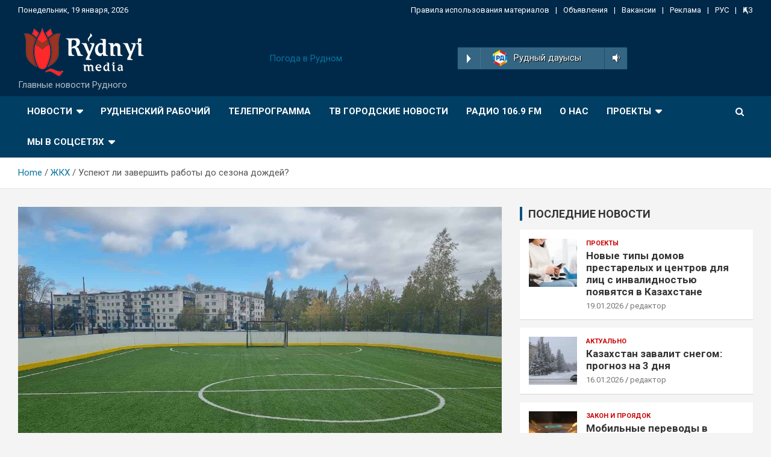

--- FILE ---
content_type: text/html; charset=UTF-8
request_url: https://rydnyimedia.kz/uspejut-li-zavershit-raboty-do-sezona-dozhdej/
body_size: 20907
content:
<!doctype html>
<html lang="ru-RU">
<head>
	<meta charset="UTF-8">
	<meta name="viewport" content="width=device-width, initial-scale=1, shrink-to-fit=no">
	<link rel="profile" href="https://gmpg.org/xfn/11">

	<title>Успеют ли завершить работы до сезона дождей?</title>
<meta name='robots' content='max-image-preview:large' />
<link rel='dns-prefetch' href='//fonts.googleapis.com' />
<link rel="alternate" type="application/rss+xml" title=" &raquo; Лента" href="https://rydnyimedia.kz/feed/" />
<link rel="alternate" type="application/rss+xml" title=" &raquo; Лента комментариев" href="https://rydnyimedia.kz/comments/feed/" />
<link rel="alternate" title="oEmbed (JSON)" type="application/json+oembed" href="https://rydnyimedia.kz/wp-json/oembed/1.0/embed?url=https%3A%2F%2Frydnyimedia.kz%2Fuspejut-li-zavershit-raboty-do-sezona-dozhdej%2F" />
<link rel="alternate" title="oEmbed (XML)" type="text/xml+oembed" href="https://rydnyimedia.kz/wp-json/oembed/1.0/embed?url=https%3A%2F%2Frydnyimedia.kz%2Fuspejut-li-zavershit-raboty-do-sezona-dozhdej%2F&#038;format=xml" />
<style id='wp-img-auto-sizes-contain-inline-css' type='text/css'>
img:is([sizes=auto i],[sizes^="auto," i]){contain-intrinsic-size:3000px 1500px}
/*# sourceURL=wp-img-auto-sizes-contain-inline-css */
</style>
<link rel='stylesheet' id='sby_styles-css' href='https://rydnyimedia.kz/wp-content/plugins/feeds-for-youtube/css/sb-youtube.min.css?ver=1.4.4' type='text/css' media='all' />
<style id='wp-emoji-styles-inline-css' type='text/css'>

	img.wp-smiley, img.emoji {
		display: inline !important;
		border: none !important;
		box-shadow: none !important;
		height: 1em !important;
		width: 1em !important;
		margin: 0 0.07em !important;
		vertical-align: -0.1em !important;
		background: none !important;
		padding: 0 !important;
	}
/*# sourceURL=wp-emoji-styles-inline-css */
</style>
<link rel='stylesheet' id='wp-block-library-css' href='https://rydnyimedia.kz/wp-includes/css/dist/block-library/style.min.css?ver=6.9' type='text/css' media='all' />
<style id='wp-block-categories-inline-css' type='text/css'>
.wp-block-categories{box-sizing:border-box}.wp-block-categories.alignleft{margin-right:2em}.wp-block-categories.alignright{margin-left:2em}.wp-block-categories.wp-block-categories-dropdown.aligncenter{text-align:center}.wp-block-categories .wp-block-categories__label{display:block;width:100%}
/*# sourceURL=https://rydnyimedia.kz/wp-includes/blocks/categories/style.min.css */
</style>
<style id='wp-block-heading-inline-css' type='text/css'>
h1:where(.wp-block-heading).has-background,h2:where(.wp-block-heading).has-background,h3:where(.wp-block-heading).has-background,h4:where(.wp-block-heading).has-background,h5:where(.wp-block-heading).has-background,h6:where(.wp-block-heading).has-background{padding:1.25em 2.375em}h1.has-text-align-left[style*=writing-mode]:where([style*=vertical-lr]),h1.has-text-align-right[style*=writing-mode]:where([style*=vertical-rl]),h2.has-text-align-left[style*=writing-mode]:where([style*=vertical-lr]),h2.has-text-align-right[style*=writing-mode]:where([style*=vertical-rl]),h3.has-text-align-left[style*=writing-mode]:where([style*=vertical-lr]),h3.has-text-align-right[style*=writing-mode]:where([style*=vertical-rl]),h4.has-text-align-left[style*=writing-mode]:where([style*=vertical-lr]),h4.has-text-align-right[style*=writing-mode]:where([style*=vertical-rl]),h5.has-text-align-left[style*=writing-mode]:where([style*=vertical-lr]),h5.has-text-align-right[style*=writing-mode]:where([style*=vertical-rl]),h6.has-text-align-left[style*=writing-mode]:where([style*=vertical-lr]),h6.has-text-align-right[style*=writing-mode]:where([style*=vertical-rl]){rotate:180deg}
/*# sourceURL=https://rydnyimedia.kz/wp-includes/blocks/heading/style.min.css */
</style>
<style id='wp-block-image-inline-css' type='text/css'>
.wp-block-image>a,.wp-block-image>figure>a{display:inline-block}.wp-block-image img{box-sizing:border-box;height:auto;max-width:100%;vertical-align:bottom}@media not (prefers-reduced-motion){.wp-block-image img.hide{visibility:hidden}.wp-block-image img.show{animation:show-content-image .4s}}.wp-block-image[style*=border-radius] img,.wp-block-image[style*=border-radius]>a{border-radius:inherit}.wp-block-image.has-custom-border img{box-sizing:border-box}.wp-block-image.aligncenter{text-align:center}.wp-block-image.alignfull>a,.wp-block-image.alignwide>a{width:100%}.wp-block-image.alignfull img,.wp-block-image.alignwide img{height:auto;width:100%}.wp-block-image .aligncenter,.wp-block-image .alignleft,.wp-block-image .alignright,.wp-block-image.aligncenter,.wp-block-image.alignleft,.wp-block-image.alignright{display:table}.wp-block-image .aligncenter>figcaption,.wp-block-image .alignleft>figcaption,.wp-block-image .alignright>figcaption,.wp-block-image.aligncenter>figcaption,.wp-block-image.alignleft>figcaption,.wp-block-image.alignright>figcaption{caption-side:bottom;display:table-caption}.wp-block-image .alignleft{float:left;margin:.5em 1em .5em 0}.wp-block-image .alignright{float:right;margin:.5em 0 .5em 1em}.wp-block-image .aligncenter{margin-left:auto;margin-right:auto}.wp-block-image :where(figcaption){margin-bottom:1em;margin-top:.5em}.wp-block-image.is-style-circle-mask img{border-radius:9999px}@supports ((-webkit-mask-image:none) or (mask-image:none)) or (-webkit-mask-image:none){.wp-block-image.is-style-circle-mask img{border-radius:0;-webkit-mask-image:url('data:image/svg+xml;utf8,<svg viewBox="0 0 100 100" xmlns="http://www.w3.org/2000/svg"><circle cx="50" cy="50" r="50"/></svg>');mask-image:url('data:image/svg+xml;utf8,<svg viewBox="0 0 100 100" xmlns="http://www.w3.org/2000/svg"><circle cx="50" cy="50" r="50"/></svg>');mask-mode:alpha;-webkit-mask-position:center;mask-position:center;-webkit-mask-repeat:no-repeat;mask-repeat:no-repeat;-webkit-mask-size:contain;mask-size:contain}}:root :where(.wp-block-image.is-style-rounded img,.wp-block-image .is-style-rounded img){border-radius:9999px}.wp-block-image figure{margin:0}.wp-lightbox-container{display:flex;flex-direction:column;position:relative}.wp-lightbox-container img{cursor:zoom-in}.wp-lightbox-container img:hover+button{opacity:1}.wp-lightbox-container button{align-items:center;backdrop-filter:blur(16px) saturate(180%);background-color:#5a5a5a40;border:none;border-radius:4px;cursor:zoom-in;display:flex;height:20px;justify-content:center;opacity:0;padding:0;position:absolute;right:16px;text-align:center;top:16px;width:20px;z-index:100}@media not (prefers-reduced-motion){.wp-lightbox-container button{transition:opacity .2s ease}}.wp-lightbox-container button:focus-visible{outline:3px auto #5a5a5a40;outline:3px auto -webkit-focus-ring-color;outline-offset:3px}.wp-lightbox-container button:hover{cursor:pointer;opacity:1}.wp-lightbox-container button:focus{opacity:1}.wp-lightbox-container button:focus,.wp-lightbox-container button:hover,.wp-lightbox-container button:not(:hover):not(:active):not(.has-background){background-color:#5a5a5a40;border:none}.wp-lightbox-overlay{box-sizing:border-box;cursor:zoom-out;height:100vh;left:0;overflow:hidden;position:fixed;top:0;visibility:hidden;width:100%;z-index:100000}.wp-lightbox-overlay .close-button{align-items:center;cursor:pointer;display:flex;justify-content:center;min-height:40px;min-width:40px;padding:0;position:absolute;right:calc(env(safe-area-inset-right) + 16px);top:calc(env(safe-area-inset-top) + 16px);z-index:5000000}.wp-lightbox-overlay .close-button:focus,.wp-lightbox-overlay .close-button:hover,.wp-lightbox-overlay .close-button:not(:hover):not(:active):not(.has-background){background:none;border:none}.wp-lightbox-overlay .lightbox-image-container{height:var(--wp--lightbox-container-height);left:50%;overflow:hidden;position:absolute;top:50%;transform:translate(-50%,-50%);transform-origin:top left;width:var(--wp--lightbox-container-width);z-index:9999999999}.wp-lightbox-overlay .wp-block-image{align-items:center;box-sizing:border-box;display:flex;height:100%;justify-content:center;margin:0;position:relative;transform-origin:0 0;width:100%;z-index:3000000}.wp-lightbox-overlay .wp-block-image img{height:var(--wp--lightbox-image-height);min-height:var(--wp--lightbox-image-height);min-width:var(--wp--lightbox-image-width);width:var(--wp--lightbox-image-width)}.wp-lightbox-overlay .wp-block-image figcaption{display:none}.wp-lightbox-overlay button{background:none;border:none}.wp-lightbox-overlay .scrim{background-color:#fff;height:100%;opacity:.9;position:absolute;width:100%;z-index:2000000}.wp-lightbox-overlay.active{visibility:visible}@media not (prefers-reduced-motion){.wp-lightbox-overlay.active{animation:turn-on-visibility .25s both}.wp-lightbox-overlay.active img{animation:turn-on-visibility .35s both}.wp-lightbox-overlay.show-closing-animation:not(.active){animation:turn-off-visibility .35s both}.wp-lightbox-overlay.show-closing-animation:not(.active) img{animation:turn-off-visibility .25s both}.wp-lightbox-overlay.zoom.active{animation:none;opacity:1;visibility:visible}.wp-lightbox-overlay.zoom.active .lightbox-image-container{animation:lightbox-zoom-in .4s}.wp-lightbox-overlay.zoom.active .lightbox-image-container img{animation:none}.wp-lightbox-overlay.zoom.active .scrim{animation:turn-on-visibility .4s forwards}.wp-lightbox-overlay.zoom.show-closing-animation:not(.active){animation:none}.wp-lightbox-overlay.zoom.show-closing-animation:not(.active) .lightbox-image-container{animation:lightbox-zoom-out .4s}.wp-lightbox-overlay.zoom.show-closing-animation:not(.active) .lightbox-image-container img{animation:none}.wp-lightbox-overlay.zoom.show-closing-animation:not(.active) .scrim{animation:turn-off-visibility .4s forwards}}@keyframes show-content-image{0%{visibility:hidden}99%{visibility:hidden}to{visibility:visible}}@keyframes turn-on-visibility{0%{opacity:0}to{opacity:1}}@keyframes turn-off-visibility{0%{opacity:1;visibility:visible}99%{opacity:0;visibility:visible}to{opacity:0;visibility:hidden}}@keyframes lightbox-zoom-in{0%{transform:translate(calc((-100vw + var(--wp--lightbox-scrollbar-width))/2 + var(--wp--lightbox-initial-left-position)),calc(-50vh + var(--wp--lightbox-initial-top-position))) scale(var(--wp--lightbox-scale))}to{transform:translate(-50%,-50%) scale(1)}}@keyframes lightbox-zoom-out{0%{transform:translate(-50%,-50%) scale(1);visibility:visible}99%{visibility:visible}to{transform:translate(calc((-100vw + var(--wp--lightbox-scrollbar-width))/2 + var(--wp--lightbox-initial-left-position)),calc(-50vh + var(--wp--lightbox-initial-top-position))) scale(var(--wp--lightbox-scale));visibility:hidden}}
/*# sourceURL=https://rydnyimedia.kz/wp-includes/blocks/image/style.min.css */
</style>
<style id='wp-block-latest-posts-inline-css' type='text/css'>
.wp-block-latest-posts{box-sizing:border-box}.wp-block-latest-posts.alignleft{margin-right:2em}.wp-block-latest-posts.alignright{margin-left:2em}.wp-block-latest-posts.wp-block-latest-posts__list{list-style:none}.wp-block-latest-posts.wp-block-latest-posts__list li{clear:both;overflow-wrap:break-word}.wp-block-latest-posts.is-grid{display:flex;flex-wrap:wrap}.wp-block-latest-posts.is-grid li{margin:0 1.25em 1.25em 0;width:100%}@media (min-width:600px){.wp-block-latest-posts.columns-2 li{width:calc(50% - .625em)}.wp-block-latest-posts.columns-2 li:nth-child(2n){margin-right:0}.wp-block-latest-posts.columns-3 li{width:calc(33.33333% - .83333em)}.wp-block-latest-posts.columns-3 li:nth-child(3n){margin-right:0}.wp-block-latest-posts.columns-4 li{width:calc(25% - .9375em)}.wp-block-latest-posts.columns-4 li:nth-child(4n){margin-right:0}.wp-block-latest-posts.columns-5 li{width:calc(20% - 1em)}.wp-block-latest-posts.columns-5 li:nth-child(5n){margin-right:0}.wp-block-latest-posts.columns-6 li{width:calc(16.66667% - 1.04167em)}.wp-block-latest-posts.columns-6 li:nth-child(6n){margin-right:0}}:root :where(.wp-block-latest-posts.is-grid){padding:0}:root :where(.wp-block-latest-posts.wp-block-latest-posts__list){padding-left:0}.wp-block-latest-posts__post-author,.wp-block-latest-posts__post-date{display:block;font-size:.8125em}.wp-block-latest-posts__post-excerpt,.wp-block-latest-posts__post-full-content{margin-bottom:1em;margin-top:.5em}.wp-block-latest-posts__featured-image a{display:inline-block}.wp-block-latest-posts__featured-image img{height:auto;max-width:100%;width:auto}.wp-block-latest-posts__featured-image.alignleft{float:left;margin-right:1em}.wp-block-latest-posts__featured-image.alignright{float:right;margin-left:1em}.wp-block-latest-posts__featured-image.aligncenter{margin-bottom:1em;text-align:center}
/*# sourceURL=https://rydnyimedia.kz/wp-includes/blocks/latest-posts/style.min.css */
</style>
<style id='wp-block-group-inline-css' type='text/css'>
.wp-block-group{box-sizing:border-box}:where(.wp-block-group.wp-block-group-is-layout-constrained){position:relative}
/*# sourceURL=https://rydnyimedia.kz/wp-includes/blocks/group/style.min.css */
</style>
<style id='wp-block-paragraph-inline-css' type='text/css'>
.is-small-text{font-size:.875em}.is-regular-text{font-size:1em}.is-large-text{font-size:2.25em}.is-larger-text{font-size:3em}.has-drop-cap:not(:focus):first-letter{float:left;font-size:8.4em;font-style:normal;font-weight:100;line-height:.68;margin:.05em .1em 0 0;text-transform:uppercase}body.rtl .has-drop-cap:not(:focus):first-letter{float:none;margin-left:.1em}p.has-drop-cap.has-background{overflow:hidden}:root :where(p.has-background){padding:1.25em 2.375em}:where(p.has-text-color:not(.has-link-color)) a{color:inherit}p.has-text-align-left[style*="writing-mode:vertical-lr"],p.has-text-align-right[style*="writing-mode:vertical-rl"]{rotate:180deg}
/*# sourceURL=https://rydnyimedia.kz/wp-includes/blocks/paragraph/style.min.css */
</style>
<style id='global-styles-inline-css' type='text/css'>
:root{--wp--preset--aspect-ratio--square: 1;--wp--preset--aspect-ratio--4-3: 4/3;--wp--preset--aspect-ratio--3-4: 3/4;--wp--preset--aspect-ratio--3-2: 3/2;--wp--preset--aspect-ratio--2-3: 2/3;--wp--preset--aspect-ratio--16-9: 16/9;--wp--preset--aspect-ratio--9-16: 9/16;--wp--preset--color--black: #000000;--wp--preset--color--cyan-bluish-gray: #abb8c3;--wp--preset--color--white: #ffffff;--wp--preset--color--pale-pink: #f78da7;--wp--preset--color--vivid-red: #cf2e2e;--wp--preset--color--luminous-vivid-orange: #ff6900;--wp--preset--color--luminous-vivid-amber: #fcb900;--wp--preset--color--light-green-cyan: #7bdcb5;--wp--preset--color--vivid-green-cyan: #00d084;--wp--preset--color--pale-cyan-blue: #8ed1fc;--wp--preset--color--vivid-cyan-blue: #0693e3;--wp--preset--color--vivid-purple: #9b51e0;--wp--preset--gradient--vivid-cyan-blue-to-vivid-purple: linear-gradient(135deg,rgb(6,147,227) 0%,rgb(155,81,224) 100%);--wp--preset--gradient--light-green-cyan-to-vivid-green-cyan: linear-gradient(135deg,rgb(122,220,180) 0%,rgb(0,208,130) 100%);--wp--preset--gradient--luminous-vivid-amber-to-luminous-vivid-orange: linear-gradient(135deg,rgb(252,185,0) 0%,rgb(255,105,0) 100%);--wp--preset--gradient--luminous-vivid-orange-to-vivid-red: linear-gradient(135deg,rgb(255,105,0) 0%,rgb(207,46,46) 100%);--wp--preset--gradient--very-light-gray-to-cyan-bluish-gray: linear-gradient(135deg,rgb(238,238,238) 0%,rgb(169,184,195) 100%);--wp--preset--gradient--cool-to-warm-spectrum: linear-gradient(135deg,rgb(74,234,220) 0%,rgb(151,120,209) 20%,rgb(207,42,186) 40%,rgb(238,44,130) 60%,rgb(251,105,98) 80%,rgb(254,248,76) 100%);--wp--preset--gradient--blush-light-purple: linear-gradient(135deg,rgb(255,206,236) 0%,rgb(152,150,240) 100%);--wp--preset--gradient--blush-bordeaux: linear-gradient(135deg,rgb(254,205,165) 0%,rgb(254,45,45) 50%,rgb(107,0,62) 100%);--wp--preset--gradient--luminous-dusk: linear-gradient(135deg,rgb(255,203,112) 0%,rgb(199,81,192) 50%,rgb(65,88,208) 100%);--wp--preset--gradient--pale-ocean: linear-gradient(135deg,rgb(255,245,203) 0%,rgb(182,227,212) 50%,rgb(51,167,181) 100%);--wp--preset--gradient--electric-grass: linear-gradient(135deg,rgb(202,248,128) 0%,rgb(113,206,126) 100%);--wp--preset--gradient--midnight: linear-gradient(135deg,rgb(2,3,129) 0%,rgb(40,116,252) 100%);--wp--preset--font-size--small: 13px;--wp--preset--font-size--medium: 20px;--wp--preset--font-size--large: 36px;--wp--preset--font-size--x-large: 42px;--wp--preset--spacing--20: 0.44rem;--wp--preset--spacing--30: 0.67rem;--wp--preset--spacing--40: 1rem;--wp--preset--spacing--50: 1.5rem;--wp--preset--spacing--60: 2.25rem;--wp--preset--spacing--70: 3.38rem;--wp--preset--spacing--80: 5.06rem;--wp--preset--shadow--natural: 6px 6px 9px rgba(0, 0, 0, 0.2);--wp--preset--shadow--deep: 12px 12px 50px rgba(0, 0, 0, 0.4);--wp--preset--shadow--sharp: 6px 6px 0px rgba(0, 0, 0, 0.2);--wp--preset--shadow--outlined: 6px 6px 0px -3px rgb(255, 255, 255), 6px 6px rgb(0, 0, 0);--wp--preset--shadow--crisp: 6px 6px 0px rgb(0, 0, 0);}:where(.is-layout-flex){gap: 0.5em;}:where(.is-layout-grid){gap: 0.5em;}body .is-layout-flex{display: flex;}.is-layout-flex{flex-wrap: wrap;align-items: center;}.is-layout-flex > :is(*, div){margin: 0;}body .is-layout-grid{display: grid;}.is-layout-grid > :is(*, div){margin: 0;}:where(.wp-block-columns.is-layout-flex){gap: 2em;}:where(.wp-block-columns.is-layout-grid){gap: 2em;}:where(.wp-block-post-template.is-layout-flex){gap: 1.25em;}:where(.wp-block-post-template.is-layout-grid){gap: 1.25em;}.has-black-color{color: var(--wp--preset--color--black) !important;}.has-cyan-bluish-gray-color{color: var(--wp--preset--color--cyan-bluish-gray) !important;}.has-white-color{color: var(--wp--preset--color--white) !important;}.has-pale-pink-color{color: var(--wp--preset--color--pale-pink) !important;}.has-vivid-red-color{color: var(--wp--preset--color--vivid-red) !important;}.has-luminous-vivid-orange-color{color: var(--wp--preset--color--luminous-vivid-orange) !important;}.has-luminous-vivid-amber-color{color: var(--wp--preset--color--luminous-vivid-amber) !important;}.has-light-green-cyan-color{color: var(--wp--preset--color--light-green-cyan) !important;}.has-vivid-green-cyan-color{color: var(--wp--preset--color--vivid-green-cyan) !important;}.has-pale-cyan-blue-color{color: var(--wp--preset--color--pale-cyan-blue) !important;}.has-vivid-cyan-blue-color{color: var(--wp--preset--color--vivid-cyan-blue) !important;}.has-vivid-purple-color{color: var(--wp--preset--color--vivid-purple) !important;}.has-black-background-color{background-color: var(--wp--preset--color--black) !important;}.has-cyan-bluish-gray-background-color{background-color: var(--wp--preset--color--cyan-bluish-gray) !important;}.has-white-background-color{background-color: var(--wp--preset--color--white) !important;}.has-pale-pink-background-color{background-color: var(--wp--preset--color--pale-pink) !important;}.has-vivid-red-background-color{background-color: var(--wp--preset--color--vivid-red) !important;}.has-luminous-vivid-orange-background-color{background-color: var(--wp--preset--color--luminous-vivid-orange) !important;}.has-luminous-vivid-amber-background-color{background-color: var(--wp--preset--color--luminous-vivid-amber) !important;}.has-light-green-cyan-background-color{background-color: var(--wp--preset--color--light-green-cyan) !important;}.has-vivid-green-cyan-background-color{background-color: var(--wp--preset--color--vivid-green-cyan) !important;}.has-pale-cyan-blue-background-color{background-color: var(--wp--preset--color--pale-cyan-blue) !important;}.has-vivid-cyan-blue-background-color{background-color: var(--wp--preset--color--vivid-cyan-blue) !important;}.has-vivid-purple-background-color{background-color: var(--wp--preset--color--vivid-purple) !important;}.has-black-border-color{border-color: var(--wp--preset--color--black) !important;}.has-cyan-bluish-gray-border-color{border-color: var(--wp--preset--color--cyan-bluish-gray) !important;}.has-white-border-color{border-color: var(--wp--preset--color--white) !important;}.has-pale-pink-border-color{border-color: var(--wp--preset--color--pale-pink) !important;}.has-vivid-red-border-color{border-color: var(--wp--preset--color--vivid-red) !important;}.has-luminous-vivid-orange-border-color{border-color: var(--wp--preset--color--luminous-vivid-orange) !important;}.has-luminous-vivid-amber-border-color{border-color: var(--wp--preset--color--luminous-vivid-amber) !important;}.has-light-green-cyan-border-color{border-color: var(--wp--preset--color--light-green-cyan) !important;}.has-vivid-green-cyan-border-color{border-color: var(--wp--preset--color--vivid-green-cyan) !important;}.has-pale-cyan-blue-border-color{border-color: var(--wp--preset--color--pale-cyan-blue) !important;}.has-vivid-cyan-blue-border-color{border-color: var(--wp--preset--color--vivid-cyan-blue) !important;}.has-vivid-purple-border-color{border-color: var(--wp--preset--color--vivid-purple) !important;}.has-vivid-cyan-blue-to-vivid-purple-gradient-background{background: var(--wp--preset--gradient--vivid-cyan-blue-to-vivid-purple) !important;}.has-light-green-cyan-to-vivid-green-cyan-gradient-background{background: var(--wp--preset--gradient--light-green-cyan-to-vivid-green-cyan) !important;}.has-luminous-vivid-amber-to-luminous-vivid-orange-gradient-background{background: var(--wp--preset--gradient--luminous-vivid-amber-to-luminous-vivid-orange) !important;}.has-luminous-vivid-orange-to-vivid-red-gradient-background{background: var(--wp--preset--gradient--luminous-vivid-orange-to-vivid-red) !important;}.has-very-light-gray-to-cyan-bluish-gray-gradient-background{background: var(--wp--preset--gradient--very-light-gray-to-cyan-bluish-gray) !important;}.has-cool-to-warm-spectrum-gradient-background{background: var(--wp--preset--gradient--cool-to-warm-spectrum) !important;}.has-blush-light-purple-gradient-background{background: var(--wp--preset--gradient--blush-light-purple) !important;}.has-blush-bordeaux-gradient-background{background: var(--wp--preset--gradient--blush-bordeaux) !important;}.has-luminous-dusk-gradient-background{background: var(--wp--preset--gradient--luminous-dusk) !important;}.has-pale-ocean-gradient-background{background: var(--wp--preset--gradient--pale-ocean) !important;}.has-electric-grass-gradient-background{background: var(--wp--preset--gradient--electric-grass) !important;}.has-midnight-gradient-background{background: var(--wp--preset--gradient--midnight) !important;}.has-small-font-size{font-size: var(--wp--preset--font-size--small) !important;}.has-medium-font-size{font-size: var(--wp--preset--font-size--medium) !important;}.has-large-font-size{font-size: var(--wp--preset--font-size--large) !important;}.has-x-large-font-size{font-size: var(--wp--preset--font-size--x-large) !important;}
/*# sourceURL=global-styles-inline-css */
</style>

<style id='classic-theme-styles-inline-css' type='text/css'>
/*! This file is auto-generated */
.wp-block-button__link{color:#fff;background-color:#32373c;border-radius:9999px;box-shadow:none;text-decoration:none;padding:calc(.667em + 2px) calc(1.333em + 2px);font-size:1.125em}.wp-block-file__button{background:#32373c;color:#fff;text-decoration:none}
/*# sourceURL=/wp-includes/css/classic-themes.min.css */
</style>
<link rel='stylesheet' id='dashicons-css' href='https://rydnyimedia.kz/wp-includes/css/dashicons.min.css?ver=6.9' type='text/css' media='all' />
<link rel='stylesheet' id='post-views-counter-frontend-css' href='https://rydnyimedia.kz/wp-content/plugins/post-views-counter/css/frontend.css?ver=1.3.10' type='text/css' media='all' />
<link rel='stylesheet' id='bootstrap-style-css' href='https://rydnyimedia.kz/wp-content/themes/newscard-pro/assets/library/bootstrap/css/bootstrap.min.css?ver=4.0.0' type='text/css' media='all' />
<link rel='stylesheet' id='font-awesome-style-css' href='https://rydnyimedia.kz/wp-content/themes/newscard-pro/assets/library/font-awesome/css/font-awesome.css?ver=6.9' type='text/css' media='all' />
<link rel='stylesheet' id='newscard-google-fonts-css' href='//fonts.googleapis.com/css?family=Roboto%3A300%2C300i%2C400%2C400i%2C500%2C500i%2C700%2C700i&#038;ver=6.9' type='text/css' media='all' />
<link rel='stylesheet' id='owl-carousel-css' href='https://rydnyimedia.kz/wp-content/themes/newscard-pro/assets/library/owl-carousel/owl.carousel.min.css?ver=2.3.4' type='text/css' media='all' />
<link rel='stylesheet' id='newscard-style-css' href='https://rydnyimedia.kz/wp-content/themes/newscard-pro/style.css?ver=6.9' type='text/css' media='all' />
<script type="text/javascript" src="https://rydnyimedia.kz/wp-includes/js/jquery/jquery.min.js?ver=3.7.1" id="jquery-core-js"></script>
<script type="text/javascript" src="https://rydnyimedia.kz/wp-includes/js/jquery/jquery-migrate.min.js?ver=3.4.1" id="jquery-migrate-js"></script>
<link rel="https://api.w.org/" href="https://rydnyimedia.kz/wp-json/" /><link rel="alternate" title="JSON" type="application/json" href="https://rydnyimedia.kz/wp-json/wp/v2/posts/6350" /><link rel="EditURI" type="application/rsd+xml" title="RSD" href="https://rydnyimedia.kz/xmlrpc.php?rsd" />
<meta name="generator" content="WordPress 6.9" />
<link rel="canonical" href="https://rydnyimedia.kz/uspejut-li-zavershit-raboty-do-sezona-dozhdej/" />
<link rel='shortlink' href='https://rydnyimedia.kz/?p=6350' />

	<style type="text/css">
				@media (min-width: 768px) {
		/* Font Size > Post/Page Title */
			.entry-title,
			.comments-title,
			.page-title {
				font-size: 26px;
			}
			.comment-reply-title,
			.site-main .woocommerce h2,
			.woocommerce .checkout h3 {
				font-size: calc(26px - 4px);
			}
		/* Font Size > Archive Posts Title */
			.post-col .entry-title,
			blockquote,
			.wp-block-pullquote p,
			.wp-block-pullquote blockquote,
			.post-boxed.inlined .entry-title,
			.featured-stories .post-boxed .entry-title,
			.featured-section .featured-post .post-boxed .entry-title,
			.featured-section .featured-post .post-block .entry-title,
			.woocommerce ul.products li.product .woocommerce-loop-category__title,
			.woocommerce ul.products li.product .woocommerce-loop-product__title,
			.woocommerce ul.products li.product h3 {
				font-size: 17px;
			}
			.post-boxed .entry-title,
			.post-block .entry-title,
			.post-boxed.main-post.inlined .entry-title {
				font-size: calc(17px + 3px);
			}
			.featured-section .featured-slider .post-block .entry-title {
				font-size: calc(17px + 9px);
			}
			@media (min-width: 1200px) {
				#primary.col-lg-8 .col-xl-4 .post-boxed .entry-title,
				#primary.col-lg-8 .col-xl-4 .post-block .entry-title,
				#primary.col-lg-8 .owl-carousel.column-3 .post-boxed .entry-title,
				#primary.col-lg-8 .owl-carousel.column-3 .post-block .entry-title {
					font-size: 17px;
				}
			}
		/* Font Size > Post Meta */
			.entry-meta,
			.entry-meta a {
				font-size: 13px;
			}
			.post-col .entry-meta .cat-links a,
			.post-boxed .entry-meta .cat-links a,
			.post-block .entry-meta .cat-links a {
				font-size: calc(13px - 2px);
			}
		/* Font Size > Sidebar Widget Title */
			.stories-title,
			.widget-title {
				font-size: 18px;
			}
				}
		/* Color Scheme > links */
			::selection {
				background-color: #0973a0;
				color: #fff;
			}
			::-moz-selection {
				background-color: #0973a0;
				color: #fff;
			}
			a,
			a:hover,
			a:focus,
			a:active,
			.site-title a:hover,
			.site-title a:focus,
			.site-title a:active,
			.top-stories-bar .top-stories-lists .marquee a:hover,
			.entry-title a:hover,
			.entry-title a:focus,
			.entry-title a:active,
			.post-boxed .entry-title a:hover,
			.site-footer .widget-area .post-boxed .entry-title a:hover,
			.entry-meta a:hover,
			.entry-meta a:focus,
			.post-boxed .entry-meta a:hover,
			.site-footer .widget-area .post-boxed .entry-meta a:hover,
			.entry-meta .tag-links a,
			.nav-links a:hover,
			.widget ul li a:hover,
			.comment-metadata a.comment-edit-link,
			.widget_tag_cloud a:hover,
			.widget_categories .current-cat a,
			.widget_nav_menu ul li.current_page_item > a,
			.widget_nav_menu ul li.current_page_ancestor > a,
			.widget_nav_menu ul li.current-menu-item > a,
			.widget_nav_menu ul li.current-menu-ancestor > a,
			.widget_pages ul li.current_page_item > a,
			.widget_pages ul li.current_page_ancestor > a,
			.woocommerce.widget_product_categories ul.product-categories .cat-parent > a,
			.woocommerce.widget_product_categories ul.product-categories .current-cat a,
			.woocommerce .star-rating,
			.woocommerce .star-rating:before {
				color: #0973a0;
			}
		/* Color Scheme > Navigation */
			.navigation-bar {
				background-color: #013e63;
			}
			.main-navigation .dropdown-menu a:hover,
			.main-navigation .dropdown-menu a.current-menu-item,
			.main-navigation li ul li:hover > a,
			.main-navigation li ul li.current-menu-item > a,
			.main-navigation li ul li.current-menu-ancestor > a,
			.main-navigation ul li li.current_page_item > a,
			.main-navigation li ul li.current_page_ancestor > a {
				color: #013e63;
			}
			@media (max-width: 991px) {
				.main-navigation ul li.current_page_item > a,
				.main-navigation ul li.current_page_ancestor > a,
				.main-navigation ul li.current-menu-item > a,
				.main-navigation ul li.current-menu-ancestor > a,
				.main-navigation ul li a:hover,
				.main-navigation ul li a:focus,
				.main-navigation ul li.show > a,
				.main-navigation ul li:hover > a,
				.main-navigation .dropdown-menu a:hover,
				.main-navigation .dropdown-menu a.current-menu-item,
				.main-navigation li ul li:hover > a,
				.main-navigation li ul li.current-menu-item > a,
				.main-navigation li ul li.current-menu-ancestor > a,
				.main-navigation ul li li.current_page_item > a,
				.main-navigation li ul li.current_page_ancestor > a {
					color: #013e63;
				}
			}
		/* Color Scheme > Elements */
			.theme-color,
			.format-quote blockquote:before {
				color: #095280;
			}
			.theme-bg-color,
			.post.sticky .entry-header:before {
				background-color: #095280;
			}
			.stories-title,
			.widget-title {
				border-color: #095280;
			}
		/* Elements Color > Top Bar */
			.info-bar {
				background-color: #002849;
			}
		/* Elements Color > Footer Widget Area */
			.site-footer .widget-area {
				background-color: #031428;
			}
		/* Elements Color > Footer Info */
			.site-info {
				background-color: #011023;
			}
		/* Category Color > 65 лет вместе */
				.entry-meta .cat-links a.cat-links-26,
				.entry-meta .cat-links a.cat-links-26:hover,
				.post-boxed .entry-meta .cat-links a.cat-links-26,
				.post-boxed .entry-meta .cat-links a.cat-links-26:hover,
				.site-footer .widget-area .post-boxed .entry-meta .cat-links a.cat-links-26,
				.site-footer .widget-area .post-boxed .entry-meta .cat-links a.cat-links-26:hover {
					color: #bf0085;
				}
				.post-img-wrap .entry-meta .cat-links a.cat-links-26,
				.post-img-wrap .entry-meta .cat-links a.cat-links-26:hover,
				.post-boxed .post-img-wrap .entry-meta .cat-links a.cat-links-26,
				.post-boxed .post-img-wrap .entry-meta .cat-links a.cat-links-26:hover,
				.post-block .post-img-wrap + .entry-header .entry-meta .cat-links a.cat-links-26,
				.post-block .post-img-wrap + .entry-header .entry-meta .cat-links a.cat-links-26:hover,
				.site-footer .widget-area .post-boxed .post-img-wrap .entry-meta .cat-links a.cat-links-26,
				.site-footer .widget-area .post-boxed .post-img-wrap .entry-meta .cat-links a.cat-links-26:hover,
				.site-footer .widget-area .post-block .post-img-wrap + .entry-header .entry-meta .cat-links a.cat-links-26,
				.site-footer .widget-area .post-block .post-img-wrap + .entry-header .entry-meta .cat-links a.cat-links-26:hover {
					background-color: #bf0085;
					color: #fff;
				}
			/* Category Color > Глас народа */
				.entry-meta .cat-links a.cat-links-6,
				.entry-meta .cat-links a.cat-links-6:hover,
				.post-boxed .entry-meta .cat-links a.cat-links-6,
				.post-boxed .entry-meta .cat-links a.cat-links-6:hover,
				.site-footer .widget-area .post-boxed .entry-meta .cat-links a.cat-links-6,
				.site-footer .widget-area .post-boxed .entry-meta .cat-links a.cat-links-6:hover {
					color: #ff9933;
				}
				.post-img-wrap .entry-meta .cat-links a.cat-links-6,
				.post-img-wrap .entry-meta .cat-links a.cat-links-6:hover,
				.post-boxed .post-img-wrap .entry-meta .cat-links a.cat-links-6,
				.post-boxed .post-img-wrap .entry-meta .cat-links a.cat-links-6:hover,
				.post-block .post-img-wrap + .entry-header .entry-meta .cat-links a.cat-links-6,
				.post-block .post-img-wrap + .entry-header .entry-meta .cat-links a.cat-links-6:hover,
				.site-footer .widget-area .post-boxed .post-img-wrap .entry-meta .cat-links a.cat-links-6,
				.site-footer .widget-area .post-boxed .post-img-wrap .entry-meta .cat-links a.cat-links-6:hover,
				.site-footer .widget-area .post-block .post-img-wrap + .entry-header .entry-meta .cat-links a.cat-links-6,
				.site-footer .widget-area .post-block .post-img-wrap + .entry-header .entry-meta .cat-links a.cat-links-6:hover {
					background-color: #ff9933;
					color: #fff;
				}
			/* Category Color > ЖКХ */
				.entry-meta .cat-links a.cat-links-7,
				.entry-meta .cat-links a.cat-links-7:hover,
				.post-boxed .entry-meta .cat-links a.cat-links-7,
				.post-boxed .entry-meta .cat-links a.cat-links-7:hover,
				.site-footer .widget-area .post-boxed .entry-meta .cat-links a.cat-links-7,
				.site-footer .widget-area .post-boxed .entry-meta .cat-links a.cat-links-7:hover {
					color: #b06010;
				}
				.post-img-wrap .entry-meta .cat-links a.cat-links-7,
				.post-img-wrap .entry-meta .cat-links a.cat-links-7:hover,
				.post-boxed .post-img-wrap .entry-meta .cat-links a.cat-links-7,
				.post-boxed .post-img-wrap .entry-meta .cat-links a.cat-links-7:hover,
				.post-block .post-img-wrap + .entry-header .entry-meta .cat-links a.cat-links-7,
				.post-block .post-img-wrap + .entry-header .entry-meta .cat-links a.cat-links-7:hover,
				.site-footer .widget-area .post-boxed .post-img-wrap .entry-meta .cat-links a.cat-links-7,
				.site-footer .widget-area .post-boxed .post-img-wrap .entry-meta .cat-links a.cat-links-7:hover,
				.site-footer .widget-area .post-block .post-img-wrap + .entry-header .entry-meta .cat-links a.cat-links-7,
				.site-footer .widget-area .post-block .post-img-wrap + .entry-header .entry-meta .cat-links a.cat-links-7:hover {
					background-color: #b06010;
					color: #fff;
				}
			/* Category Color > Журналистское расследование */
				.entry-meta .cat-links a.cat-links-8,
				.entry-meta .cat-links a.cat-links-8:hover,
				.post-boxed .entry-meta .cat-links a.cat-links-8,
				.post-boxed .entry-meta .cat-links a.cat-links-8:hover,
				.site-footer .widget-area .post-boxed .entry-meta .cat-links a.cat-links-8,
				.site-footer .widget-area .post-boxed .entry-meta .cat-links a.cat-links-8:hover {
					color: #a0ac48;
				}
				.post-img-wrap .entry-meta .cat-links a.cat-links-8,
				.post-img-wrap .entry-meta .cat-links a.cat-links-8:hover,
				.post-boxed .post-img-wrap .entry-meta .cat-links a.cat-links-8,
				.post-boxed .post-img-wrap .entry-meta .cat-links a.cat-links-8:hover,
				.post-block .post-img-wrap + .entry-header .entry-meta .cat-links a.cat-links-8,
				.post-block .post-img-wrap + .entry-header .entry-meta .cat-links a.cat-links-8:hover,
				.site-footer .widget-area .post-boxed .post-img-wrap .entry-meta .cat-links a.cat-links-8,
				.site-footer .widget-area .post-boxed .post-img-wrap .entry-meta .cat-links a.cat-links-8:hover,
				.site-footer .widget-area .post-block .post-img-wrap + .entry-header .entry-meta .cat-links a.cat-links-8,
				.site-footer .widget-area .post-block .post-img-wrap + .entry-header .entry-meta .cat-links a.cat-links-8:hover {
					background-color: #a0ac48;
					color: #fff;
				}
			/* Category Color > Здоровье */
				.entry-meta .cat-links a.cat-links-9,
				.entry-meta .cat-links a.cat-links-9:hover,
				.post-boxed .entry-meta .cat-links a.cat-links-9,
				.post-boxed .entry-meta .cat-links a.cat-links-9:hover,
				.site-footer .widget-area .post-boxed .entry-meta .cat-links a.cat-links-9,
				.site-footer .widget-area .post-boxed .entry-meta .cat-links a.cat-links-9:hover {
					color: #aca095;
				}
				.post-img-wrap .entry-meta .cat-links a.cat-links-9,
				.post-img-wrap .entry-meta .cat-links a.cat-links-9:hover,
				.post-boxed .post-img-wrap .entry-meta .cat-links a.cat-links-9,
				.post-boxed .post-img-wrap .entry-meta .cat-links a.cat-links-9:hover,
				.post-block .post-img-wrap + .entry-header .entry-meta .cat-links a.cat-links-9,
				.post-block .post-img-wrap + .entry-header .entry-meta .cat-links a.cat-links-9:hover,
				.site-footer .widget-area .post-boxed .post-img-wrap .entry-meta .cat-links a.cat-links-9,
				.site-footer .widget-area .post-boxed .post-img-wrap .entry-meta .cat-links a.cat-links-9:hover,
				.site-footer .widget-area .post-block .post-img-wrap + .entry-header .entry-meta .cat-links a.cat-links-9,
				.site-footer .widget-area .post-block .post-img-wrap + .entry-header .entry-meta .cat-links a.cat-links-9:hover {
					background-color: #aca095;
					color: #fff;
				}
			/* Category Color > Культура */
				.entry-meta .cat-links a.cat-links-13,
				.entry-meta .cat-links a.cat-links-13:hover,
				.post-boxed .entry-meta .cat-links a.cat-links-13,
				.post-boxed .entry-meta .cat-links a.cat-links-13:hover,
				.site-footer .widget-area .post-boxed .entry-meta .cat-links a.cat-links-13,
				.site-footer .widget-area .post-boxed .entry-meta .cat-links a.cat-links-13:hover {
					color: #ce9a00;
				}
				.post-img-wrap .entry-meta .cat-links a.cat-links-13,
				.post-img-wrap .entry-meta .cat-links a.cat-links-13:hover,
				.post-boxed .post-img-wrap .entry-meta .cat-links a.cat-links-13,
				.post-boxed .post-img-wrap .entry-meta .cat-links a.cat-links-13:hover,
				.post-block .post-img-wrap + .entry-header .entry-meta .cat-links a.cat-links-13,
				.post-block .post-img-wrap + .entry-header .entry-meta .cat-links a.cat-links-13:hover,
				.site-footer .widget-area .post-boxed .post-img-wrap .entry-meta .cat-links a.cat-links-13,
				.site-footer .widget-area .post-boxed .post-img-wrap .entry-meta .cat-links a.cat-links-13:hover,
				.site-footer .widget-area .post-block .post-img-wrap + .entry-header .entry-meta .cat-links a.cat-links-13,
				.site-footer .widget-area .post-block .post-img-wrap + .entry-header .entry-meta .cat-links a.cat-links-13:hover {
					background-color: #ce9a00;
					color: #fff;
				}
			/* Category Color > Образование */
				.entry-meta .cat-links a.cat-links-14,
				.entry-meta .cat-links a.cat-links-14:hover,
				.post-boxed .entry-meta .cat-links a.cat-links-14,
				.post-boxed .entry-meta .cat-links a.cat-links-14:hover,
				.site-footer .widget-area .post-boxed .entry-meta .cat-links a.cat-links-14,
				.site-footer .widget-area .post-boxed .entry-meta .cat-links a.cat-links-14:hover {
					color: #ae63e4;
				}
				.post-img-wrap .entry-meta .cat-links a.cat-links-14,
				.post-img-wrap .entry-meta .cat-links a.cat-links-14:hover,
				.post-boxed .post-img-wrap .entry-meta .cat-links a.cat-links-14,
				.post-boxed .post-img-wrap .entry-meta .cat-links a.cat-links-14:hover,
				.post-block .post-img-wrap + .entry-header .entry-meta .cat-links a.cat-links-14,
				.post-block .post-img-wrap + .entry-header .entry-meta .cat-links a.cat-links-14:hover,
				.site-footer .widget-area .post-boxed .post-img-wrap .entry-meta .cat-links a.cat-links-14,
				.site-footer .widget-area .post-boxed .post-img-wrap .entry-meta .cat-links a.cat-links-14:hover,
				.site-footer .widget-area .post-block .post-img-wrap + .entry-header .entry-meta .cat-links a.cat-links-14,
				.site-footer .widget-area .post-block .post-img-wrap + .entry-header .entry-meta .cat-links a.cat-links-14:hover {
					background-color: #ae63e4;
					color: #fff;
				}
			/* Category Color > Общество */
				.entry-meta .cat-links a.cat-links-15,
				.entry-meta .cat-links a.cat-links-15:hover,
				.post-boxed .entry-meta .cat-links a.cat-links-15,
				.post-boxed .entry-meta .cat-links a.cat-links-15:hover,
				.site-footer .widget-area .post-boxed .entry-meta .cat-links a.cat-links-15,
				.site-footer .widget-area .post-boxed .entry-meta .cat-links a.cat-links-15:hover {
					color: #00aaff;
				}
				.post-img-wrap .entry-meta .cat-links a.cat-links-15,
				.post-img-wrap .entry-meta .cat-links a.cat-links-15:hover,
				.post-boxed .post-img-wrap .entry-meta .cat-links a.cat-links-15,
				.post-boxed .post-img-wrap .entry-meta .cat-links a.cat-links-15:hover,
				.post-block .post-img-wrap + .entry-header .entry-meta .cat-links a.cat-links-15,
				.post-block .post-img-wrap + .entry-header .entry-meta .cat-links a.cat-links-15:hover,
				.site-footer .widget-area .post-boxed .post-img-wrap .entry-meta .cat-links a.cat-links-15,
				.site-footer .widget-area .post-boxed .post-img-wrap .entry-meta .cat-links a.cat-links-15:hover,
				.site-footer .widget-area .post-block .post-img-wrap + .entry-header .entry-meta .cat-links a.cat-links-15,
				.site-footer .widget-area .post-block .post-img-wrap + .entry-header .entry-meta .cat-links a.cat-links-15:hover {
					background-color: #00aaff;
					color: #fff;
				}
			/* Category Color > Особое мнение */
				.entry-meta .cat-links a.cat-links-16,
				.entry-meta .cat-links a.cat-links-16:hover,
				.post-boxed .entry-meta .cat-links a.cat-links-16,
				.post-boxed .entry-meta .cat-links a.cat-links-16:hover,
				.site-footer .widget-area .post-boxed .entry-meta .cat-links a.cat-links-16,
				.site-footer .widget-area .post-boxed .entry-meta .cat-links a.cat-links-16:hover {
					color: #b62b6e;
				}
				.post-img-wrap .entry-meta .cat-links a.cat-links-16,
				.post-img-wrap .entry-meta .cat-links a.cat-links-16:hover,
				.post-boxed .post-img-wrap .entry-meta .cat-links a.cat-links-16,
				.post-boxed .post-img-wrap .entry-meta .cat-links a.cat-links-16:hover,
				.post-block .post-img-wrap + .entry-header .entry-meta .cat-links a.cat-links-16,
				.post-block .post-img-wrap + .entry-header .entry-meta .cat-links a.cat-links-16:hover,
				.site-footer .widget-area .post-boxed .post-img-wrap .entry-meta .cat-links a.cat-links-16,
				.site-footer .widget-area .post-boxed .post-img-wrap .entry-meta .cat-links a.cat-links-16:hover,
				.site-footer .widget-area .post-block .post-img-wrap + .entry-header .entry-meta .cat-links a.cat-links-16,
				.site-footer .widget-area .post-block .post-img-wrap + .entry-header .entry-meta .cat-links a.cat-links-16:hover {
					background-color: #b62b6e;
					color: #fff;
				}
			/* Category Color > Политика */
				.entry-meta .cat-links a.cat-links-17,
				.entry-meta .cat-links a.cat-links-17:hover,
				.post-boxed .entry-meta .cat-links a.cat-links-17,
				.post-boxed .entry-meta .cat-links a.cat-links-17:hover,
				.site-footer .widget-area .post-boxed .entry-meta .cat-links a.cat-links-17,
				.site-footer .widget-area .post-boxed .entry-meta .cat-links a.cat-links-17:hover {
					color: #598c14;
				}
				.post-img-wrap .entry-meta .cat-links a.cat-links-17,
				.post-img-wrap .entry-meta .cat-links a.cat-links-17:hover,
				.post-boxed .post-img-wrap .entry-meta .cat-links a.cat-links-17,
				.post-boxed .post-img-wrap .entry-meta .cat-links a.cat-links-17:hover,
				.post-block .post-img-wrap + .entry-header .entry-meta .cat-links a.cat-links-17,
				.post-block .post-img-wrap + .entry-header .entry-meta .cat-links a.cat-links-17:hover,
				.site-footer .widget-area .post-boxed .post-img-wrap .entry-meta .cat-links a.cat-links-17,
				.site-footer .widget-area .post-boxed .post-img-wrap .entry-meta .cat-links a.cat-links-17:hover,
				.site-footer .widget-area .post-block .post-img-wrap + .entry-header .entry-meta .cat-links a.cat-links-17,
				.site-footer .widget-area .post-block .post-img-wrap + .entry-header .entry-meta .cat-links a.cat-links-17:hover {
					background-color: #598c14;
					color: #fff;
				}
			/* Category Color > Спорт */
				.entry-meta .cat-links a.cat-links-30,
				.entry-meta .cat-links a.cat-links-30:hover,
				.post-boxed .entry-meta .cat-links a.cat-links-30,
				.post-boxed .entry-meta .cat-links a.cat-links-30:hover,
				.site-footer .widget-area .post-boxed .entry-meta .cat-links a.cat-links-30,
				.site-footer .widget-area .post-boxed .entry-meta .cat-links a.cat-links-30:hover {
					color: #b9bc00;
				}
				.post-img-wrap .entry-meta .cat-links a.cat-links-30,
				.post-img-wrap .entry-meta .cat-links a.cat-links-30:hover,
				.post-boxed .post-img-wrap .entry-meta .cat-links a.cat-links-30,
				.post-boxed .post-img-wrap .entry-meta .cat-links a.cat-links-30:hover,
				.post-block .post-img-wrap + .entry-header .entry-meta .cat-links a.cat-links-30,
				.post-block .post-img-wrap + .entry-header .entry-meta .cat-links a.cat-links-30:hover,
				.site-footer .widget-area .post-boxed .post-img-wrap .entry-meta .cat-links a.cat-links-30,
				.site-footer .widget-area .post-boxed .post-img-wrap .entry-meta .cat-links a.cat-links-30:hover,
				.site-footer .widget-area .post-block .post-img-wrap + .entry-header .entry-meta .cat-links a.cat-links-30,
				.site-footer .widget-area .post-block .post-img-wrap + .entry-header .entry-meta .cat-links a.cat-links-30:hover {
					background-color: #b9bc00;
					color: #fff;
				}
			/* Category Color > Спорт */
				.entry-meta .cat-links a.cat-links-1,
				.entry-meta .cat-links a.cat-links-1:hover,
				.post-boxed .entry-meta .cat-links a.cat-links-1,
				.post-boxed .entry-meta .cat-links a.cat-links-1:hover,
				.site-footer .widget-area .post-boxed .entry-meta .cat-links a.cat-links-1,
				.site-footer .widget-area .post-boxed .entry-meta .cat-links a.cat-links-1:hover {
					color: #b9bc00;
				}
				.post-img-wrap .entry-meta .cat-links a.cat-links-1,
				.post-img-wrap .entry-meta .cat-links a.cat-links-1:hover,
				.post-boxed .post-img-wrap .entry-meta .cat-links a.cat-links-1,
				.post-boxed .post-img-wrap .entry-meta .cat-links a.cat-links-1:hover,
				.post-block .post-img-wrap + .entry-header .entry-meta .cat-links a.cat-links-1,
				.post-block .post-img-wrap + .entry-header .entry-meta .cat-links a.cat-links-1:hover,
				.site-footer .widget-area .post-boxed .post-img-wrap .entry-meta .cat-links a.cat-links-1,
				.site-footer .widget-area .post-boxed .post-img-wrap .entry-meta .cat-links a.cat-links-1:hover,
				.site-footer .widget-area .post-block .post-img-wrap + .entry-header .entry-meta .cat-links a.cat-links-1,
				.site-footer .widget-area .post-block .post-img-wrap + .entry-header .entry-meta .cat-links a.cat-links-1:hover {
					background-color: #b9bc00;
					color: #fff;
				}
			/* Category Color > Экономика */
				.entry-meta .cat-links a.cat-links-33,
				.entry-meta .cat-links a.cat-links-33:hover,
				.post-boxed .entry-meta .cat-links a.cat-links-33,
				.post-boxed .entry-meta .cat-links a.cat-links-33:hover,
				.site-footer .widget-area .post-boxed .entry-meta .cat-links a.cat-links-33,
				.site-footer .widget-area .post-boxed .entry-meta .cat-links a.cat-links-33:hover {
					color: #2c9b00;
				}
				.post-img-wrap .entry-meta .cat-links a.cat-links-33,
				.post-img-wrap .entry-meta .cat-links a.cat-links-33:hover,
				.post-boxed .post-img-wrap .entry-meta .cat-links a.cat-links-33,
				.post-boxed .post-img-wrap .entry-meta .cat-links a.cat-links-33:hover,
				.post-block .post-img-wrap + .entry-header .entry-meta .cat-links a.cat-links-33,
				.post-block .post-img-wrap + .entry-header .entry-meta .cat-links a.cat-links-33:hover,
				.site-footer .widget-area .post-boxed .post-img-wrap .entry-meta .cat-links a.cat-links-33,
				.site-footer .widget-area .post-boxed .post-img-wrap .entry-meta .cat-links a.cat-links-33:hover,
				.site-footer .widget-area .post-block .post-img-wrap + .entry-header .entry-meta .cat-links a.cat-links-33,
				.site-footer .widget-area .post-block .post-img-wrap + .entry-header .entry-meta .cat-links a.cat-links-33:hover {
					background-color: #2c9b00;
					color: #fff;
				}
				</style>

      <meta name="onesignal" content="wordpress-plugin"/>
            <script>

      window.OneSignal = window.OneSignal || [];

      OneSignal.push( function() {
        OneSignal.SERVICE_WORKER_UPDATER_PATH = 'OneSignalSDKUpdaterWorker.js';
                      OneSignal.SERVICE_WORKER_PATH = 'OneSignalSDKWorker.js';
                      OneSignal.SERVICE_WORKER_PARAM = { scope: '/wp-content/plugins/onesignal-free-web-push-notifications/sdk_files/push/onesignal/' };
        OneSignal.setDefaultNotificationUrl("https://rydnyimedia.kz");
        var oneSignal_options = {};
        window._oneSignalInitOptions = oneSignal_options;

        oneSignal_options['wordpress'] = true;
oneSignal_options['appId'] = 'cc436809-3a81-45df-946d-557d74009251';
oneSignal_options['allowLocalhostAsSecureOrigin'] = true;
oneSignal_options['welcomeNotification'] = { };
oneSignal_options['welcomeNotification']['title'] = "Сайт \\\\\\\&quot;Рудный Медиа\\\\\\\&quot;";
oneSignal_options['welcomeNotification']['message'] = "Спасибо за подписку!";
oneSignal_options['welcomeNotification']['url'] = "rydnyimedia.kz";
oneSignal_options['path'] = "https://rydnyimedia.kz/wp-content/plugins/onesignal-free-web-push-notifications/sdk_files/";
oneSignal_options['persistNotification'] = true;
oneSignal_options['promptOptions'] = { };
oneSignal_options['promptOptions']['actionMessage'] = "Сайт Рудный Медиа запрашивает разрешение на рассылку уведомлений";
oneSignal_options['promptOptions']['acceptButtonText'] = "ПОДПИСАТЬСЯ";
oneSignal_options['promptOptions']['cancelButtonText'] = "Нет, спасибо!";
oneSignal_options['promptOptions']['autoAcceptTitle'] = "Подтверждение подписки...";
oneSignal_options['notifyButton'] = { };
oneSignal_options['notifyButton']['enable'] = true;
oneSignal_options['notifyButton']['position'] = 'bottom-right';
oneSignal_options['notifyButton']['theme'] = 'default';
oneSignal_options['notifyButton']['size'] = 'small';
oneSignal_options['notifyButton']['showCredit'] = true;
oneSignal_options['notifyButton']['text'] = {};
oneSignal_options['notifyButton']['text']['tip.state.unsubscribed'] = 'Нажмите чтобы подписаться на уведомления';
oneSignal_options['notifyButton']['text']['tip.state.subscribed'] = 'Подписка на уведомления';
oneSignal_options['notifyButton']['text']['tip.state.blocked'] = 'Вы заблокировали уведомления';
oneSignal_options['notifyButton']['text']['message.action.subscribed'] = 'Мы рады, что Вы читаете нас! Спасибо за подписку!';
oneSignal_options['notifyButton']['text']['message.action.resubscribed'] = 'Мы снова с Вами! Спасибо!';
oneSignal_options['notifyButton']['text']['message.action.unsubscribed'] = 'Вы больше не будете получать наши уведомления!';
oneSignal_options['notifyButton']['text']['dialog.main.title'] = 'Управление уведомлениями сайта';
oneSignal_options['notifyButton']['text']['dialog.main.button.subscribe'] = 'ПОДПИСАТЬСЯ';
oneSignal_options['notifyButton']['text']['dialog.main.button.unsubscribe'] = 'ОТПИСАТЬСЯ';
oneSignal_options['notifyButton']['text']['dialog.blocked.title'] = 'Разблокировать уведомления';
oneSignal_options['notifyButton']['text']['dialog.blocked.message'] = 'Следуйте инструкциям, чтобы получать уведомления:';
oneSignal_options['notifyButton']['colors'] = {};
                OneSignal.init(window._oneSignalInitOptions);
                OneSignal.showSlidedownPrompt();      });

      function documentInitOneSignal() {
        var oneSignal_elements = document.getElementsByClassName("OneSignal-prompt");

        var oneSignalLinkClickHandler = function(event) { OneSignal.push(['registerForPushNotifications']); event.preventDefault(); };        for(var i = 0; i < oneSignal_elements.length; i++)
          oneSignal_elements[i].addEventListener('click', oneSignalLinkClickHandler, false);
      }

      if (document.readyState === 'complete') {
           documentInitOneSignal();
      }
      else {
           window.addEventListener("load", function(event){
               documentInitOneSignal();
          });
      }
    </script>

		<style>
			#wp-admin-bar-pvc-post-views .pvc-graph-container { padding-top: 6px; padding-bottom: 6px; position: relative; display: block; height: 100%; box-sizing: border-box; }
			#wp-admin-bar-pvc-post-views .pvc-line-graph {
				display: inline-block;
				width: 1px;
				margin-right: 1px;
				background-color: #ccc;
				vertical-align: baseline;
			}
			#wp-admin-bar-pvc-post-views .pvc-line-graph:hover { background-color: #eee; }
			#wp-admin-bar-pvc-post-views .pvc-line-graph-0 { height: 1% }
			#wp-admin-bar-pvc-post-views .pvc-line-graph-1 { height: 5% }
			#wp-admin-bar-pvc-post-views .pvc-line-graph-2 { height: 10% }
			#wp-admin-bar-pvc-post-views .pvc-line-graph-3 { height: 15% }
			#wp-admin-bar-pvc-post-views .pvc-line-graph-4 { height: 20% }
			#wp-admin-bar-pvc-post-views .pvc-line-graph-5 { height: 25% }
			#wp-admin-bar-pvc-post-views .pvc-line-graph-6 { height: 30% }
			#wp-admin-bar-pvc-post-views .pvc-line-graph-7 { height: 35% }
			#wp-admin-bar-pvc-post-views .pvc-line-graph-8 { height: 40% }
			#wp-admin-bar-pvc-post-views .pvc-line-graph-9 { height: 45% }
			#wp-admin-bar-pvc-post-views .pvc-line-graph-10 { height: 50% }
			#wp-admin-bar-pvc-post-views .pvc-line-graph-11 { height: 55% }
			#wp-admin-bar-pvc-post-views .pvc-line-graph-12 { height: 60% }
			#wp-admin-bar-pvc-post-views .pvc-line-graph-13 { height: 65% }
			#wp-admin-bar-pvc-post-views .pvc-line-graph-14 { height: 70% }
			#wp-admin-bar-pvc-post-views .pvc-line-graph-15 { height: 75% }
			#wp-admin-bar-pvc-post-views .pvc-line-graph-16 { height: 80% }
			#wp-admin-bar-pvc-post-views .pvc-line-graph-17 { height: 85% }
			#wp-admin-bar-pvc-post-views .pvc-line-graph-18 { height: 90% }
			#wp-admin-bar-pvc-post-views .pvc-line-graph-19 { height: 95% }
			#wp-admin-bar-pvc-post-views .pvc-line-graph-20 { height: 100% }
		</style><link rel="icon" href="https://rydnyimedia.kz/wp-content/uploads/2022/01/ico9.png" sizes="32x32" />
<link rel="icon" href="https://rydnyimedia.kz/wp-content/uploads/2022/01/ico9.png" sizes="192x192" />
<link rel="apple-touch-icon" href="https://rydnyimedia.kz/wp-content/uploads/2022/01/ico9.png" />
<meta name="msapplication-TileImage" content="https://rydnyimedia.kz/wp-content/uploads/2022/01/ico9.png" />
<link rel="stylesheet" href="/wp-includes/js/aup/css/audioplayer.css"/>
</head>

<body class="wp-singular post-template-default single single-post postid-6350 single-format-standard wp-custom-logo wp-theme-newscard-pro theme-body group-blog elementor-default elementor-kit-699">


<div id="page" class="site">
	<a class="skip-link screen-reader-text" href="#content">Skip to content</a>
	
	<header id="masthead" class="site-header">
					<div class="info-bar infobar-links-on">
				<div class="container">
					<div class="row gutter-10">
						<div class="col col-sm contact-section">
							<div class="date">
								<ul><li>Понедельник, 19 января, 2026</li></ul>
							</div>
						</div><!-- .contact-section -->

													<div class="col-md-auto infobar-links order-lg-2">
								<button class="infobar-links-menu-toggle">Responsive Menu</button>
								<ul class="clearfix"><li id="menu-item-389" class="menu-item menu-item-type-post_type menu-item-object-page menu-item-389"><a href="https://rydnyimedia.kz/privacy-policy-2/">Правила использования материалов</a></li>
<li id="menu-item-387" class="menu-item menu-item-type-post_type menu-item-object-page menu-item-387"><a href="https://rydnyimedia.kz/objavlenija/">Объявления</a></li>
<li id="menu-item-525" class="menu-item menu-item-type-post_type menu-item-object-page menu-item-525"><a href="https://rydnyimedia.kz/vakansii/">Вакансии</a></li>
<li id="menu-item-526" class="menu-item menu-item-type-post_type menu-item-object-page menu-item-526"><a href="https://rydnyimedia.kz/reklama/">Реклама</a></li>
<li id="menu-item-1152" class="menu-item menu-item-type-custom menu-item-object-custom menu-item-home menu-item-1152"><a href="https://rydnyimedia.kz">РУС</a></li>
<li id="menu-item-1151" class="menu-item menu-item-type-custom menu-item-object-custom menu-item-1151"><a href="https://kz.rydnyimedia.kz/">ҚАЗ</a></li>
</ul>							</div><!-- .infobar-links -->
											</div><!-- .row -->
          		</div><!-- .container -->
        	</div><!-- .infobar -->
        		<nav class="navbar navbar-expand-lg d-block navigation-light">
			<div class="navbar-head navbar-bg-set"  style="background-image:url('http://rydnyimedia.kz/wp-content/uploads/2022/01/header002849.jpg');">
				<div class="container">
					<div class="row navbar-head-row align-items-center">
						<div class="col-lg-4">
							<div class="site-branding navbar-brand">
								<a href="https://rydnyimedia.kz/" class="custom-logo-link" rel="home"><img width="220" height="89" src="https://rydnyimedia.kz/wp-content/uploads/2022/01/log333.png" class="custom-logo" alt="" decoding="async" /></a>									<h2 class="site-title"><a href="https://rydnyimedia.kz/" rel="home"></a></h2>
																	<p class="site-description">Главные новости Рудного</p>
															</div><!-- .site-branding .navbar-brand -->
						</div>
												<div class="col-lg-3  d-none d-lg-flex">
							
<!-- Weather widget by https://www.meteoservice.ru -->
<a id="ms-informer-link-8d8aa4b31e69c6ae654fb4cd6315357d" class="ms-informer-link" href="https://www.meteoservice.ru/weather/overview/rudnyiy">Погода в Рудном</a>
<script class="ms-informer-script" src="https://www.meteoservice.ru/informer/script/8d8aa4b31e69c6ae654fb4cd6315357d"></script>
<!-- End -->
						</div>
						<div class="col-lg-3   d-none d-lg-block">
							
							<div>
			
								<video class="wp-audio-shortcode" id="audio-7-1" name="media">
									<source src="https://s0.radioheart.ru:8000/RH57359" type="audio/mpeg">
								</video>
	
							</div>							
						</div>
						<div class="col-lg-2  d-none d-lg-flex">	
							<div id="kyrs"></div> <script type="text/javascript"> ;(function($){ $( "#kyrs" ).load( "https://kurs-tenge.kz/informers/kursinfo.php?kursinfo=5" ); })(jQuery); </script>  
							<style>
								.headerkurs{
									display:none;
								}
								.kontentinfo a{
									display:none!important;
								}
								#kursinfo5{
									border:none;
								}
								#kyrs{
									width:100%;
								}
							</style>
							
						</div>
					</div><!-- .row -->
				</div><!-- .container -->
			</div><!-- .navbar-head -->
			<div class="navigation-bar" id="sticky-navigation-bar">
				<div class="navigation-bar-top">
					<div class="container">
						<button class="navbar-toggler menu-toggle" type="button" data-toggle="collapse" data-target="#navbarCollapse" aria-controls="navbarCollapse" aria-expanded="false" aria-label="Toggle navigation"></button>
						<span class="search-toggle"></span>
					</div><!-- .container -->
					<div class="search-bar">
						<div class="container">
							<div class="search-block off">
								<form action="https://rydnyimedia.kz/" method="get" class="search-form">
	<label class="assistive-text"> Search </label>
	<div class="input-group">
		<input type="search" value="" placeholder="Search" class="form-control s" name="s">
		<div class="input-group-prepend">
			<button class="btn btn-theme">Search</button>
		</div>
	</div>
</form><!-- .search-form -->
							</div><!-- .search-box -->
						</div><!-- .container -->
					</div><!-- .search-bar -->
				</div><!-- .navigation-bar-top -->
				<div class="navbar-main">
					<div class="container">
						<div class="collapse navbar-collapse" id="navbarCollapse">
							<div id="site-navigation" class="main-navigation nav-uppercase" role="navigation">
								<ul class="nav-menu navbar-nav d-lg-block"><li id="menu-item-602" class="menu-item menu-item-type-custom menu-item-object-custom menu-item-home menu-item-has-children menu-item-602"><a href="https://rydnyimedia.kz/">Новости</a>
<ul class="sub-menu">
	<li id="menu-item-11" class="menu-item menu-item-type-taxonomy menu-item-object-category menu-item-11"><a href="https://rydnyimedia.kz/category/politika/">Политика</a></li>
	<li id="menu-item-399" class="menu-item menu-item-type-taxonomy menu-item-object-category current-post-ancestor current-menu-parent current-post-parent menu-item-399"><a href="https://rydnyimedia.kz/category/zhkh/">ЖКХ</a></li>
	<li id="menu-item-403" class="menu-item menu-item-type-taxonomy menu-item-object-category menu-item-403"><a href="https://rydnyimedia.kz/category/kriminal/">Криминал</a></li>
	<li id="menu-item-18" class="menu-item menu-item-type-taxonomy menu-item-object-category menu-item-18"><a href="https://rydnyimedia.kz/category/obrazovanie/">Образование</a></li>
	<li id="menu-item-15" class="menu-item menu-item-type-taxonomy menu-item-object-category menu-item-15"><a href="https://rydnyimedia.kz/category/zdorove/">Здоровье</a></li>
	<li id="menu-item-19" class="menu-item menu-item-type-taxonomy menu-item-object-category menu-item-19"><a href="https://rydnyimedia.kz/category/obshhestvo/">Общество</a></li>
	<li id="menu-item-21" class="menu-item menu-item-type-taxonomy menu-item-object-category menu-item-21"><a href="https://rydnyimedia.kz/category/kultura/">Культура</a></li>
</ul>
</li>
<li id="menu-item-584" class="menu-item menu-item-type-post_type menu-item-object-page menu-item-584"><a href="https://rydnyimedia.kz/rudnenskij-rabochij/">Рудненский рабочий</a></li>
<li id="menu-item-24105" class="menu-item menu-item-type-post_type menu-item-object-page menu-item-24105"><a href="https://rydnyimedia.kz/teleprogramma/">Телепрограмма</a></li>
<li id="menu-item-581" class="menu-item menu-item-type-post_type menu-item-object-page menu-item-581"><a href="https://rydnyimedia.kz/tv-gorodskie-novosti/">ТВ Городские новости</a></li>
<li id="menu-item-582" class="menu-item menu-item-type-post_type menu-item-object-page menu-item-582"><a href="https://rydnyimedia.kz/rudnyj-dauysy/">Радио 106.9 FM</a></li>
<li id="menu-item-583" class="menu-item menu-item-type-post_type menu-item-object-page menu-item-583"><a href="https://rydnyimedia.kz/o-nas/">О нас</a></li>
<li id="menu-item-740" class="menu-item menu-item-type-custom menu-item-object-custom menu-item-has-children menu-item-740"><a href="https://rydnyimedia.kz/category/65-лет-вместе/">Проекты</a>
<ul class="sub-menu">
	<li id="menu-item-678" class="menu-item menu-item-type-taxonomy menu-item-object-category menu-item-678"><a href="https://rydnyimedia.kz/category/65-let-vmeste/">65 лет вместе</a></li>
	<li id="menu-item-14" class="menu-item menu-item-type-taxonomy menu-item-object-category menu-item-14"><a href="https://rydnyimedia.kz/category/zhurnalistskoe-rassledovanie/">Журналистское расследование</a></li>
	<li id="menu-item-20" class="menu-item menu-item-type-taxonomy menu-item-object-category menu-item-20"><a href="https://rydnyimedia.kz/category/osoboe-mnenie/">Особое мнение</a></li>
	<li id="menu-item-188" class="menu-item menu-item-type-taxonomy menu-item-object-category menu-item-188"><a href="https://rydnyimedia.kz/category/glas-naroda/">Глас народа</a></li>
</ul>
</li>
<li id="menu-item-741" class="menu-item menu-item-type-custom menu-item-object-custom menu-item-has-children menu-item-741"><a href="https://www.youtube.com/channel/UCow1TIO4FS3AGQ8MnyQQhWQ">Мы в соцсетях</a>
<ul class="sub-menu">
	<li id="menu-item-588" class="menu-item menu-item-type-custom menu-item-object-custom menu-item-588"><a href="https://www.youtube.com/channel/UCow1TIO4FS3AGQ8MnyQQhWQ">Youtube</a></li>
	<li id="menu-item-590" class="menu-item menu-item-type-custom menu-item-object-custom menu-item-590"><a href="https://www.instagram.com/p/CY8V2bONeGt/?utm_source=ig_web_copy_link">Instagram</a></li>
	<li id="menu-item-591" class="menu-item menu-item-type-custom menu-item-object-custom menu-item-591"><a href="https://www.facebook.com/rudnydausi">Facebook</a></li>
</ul>
</li>
</ul>							</div><!-- #site-navigation .main-navigation -->
						</div><!-- .navbar-collapse -->
						<div class="nav-search">
							<span class="search-toggle"></span>
						</div><!-- .nav-search -->
					</div><!-- .container -->
				</div><!-- .navbar-main -->
			</div><!-- .navigation-bar -->
		</nav><!-- .navbar -->

		
		
					<div id="breadcrumb">
				<div class="container">
					<div role="navigation" aria-label="Breadcrumbs" class="breadcrumb-trail breadcrumbs" itemprop="breadcrumb"><ul class="trail-items" itemscope itemtype="http://schema.org/BreadcrumbList"><meta name="numberOfItems" content="3" /><meta name="itemListOrder" content="Ascending" /><li itemprop="itemListElement" itemscope itemtype="http://schema.org/ListItem" class="trail-item trail-begin"><a href="https://rydnyimedia.kz/" rel="home" itemprop="item"><span itemprop="name">Home</span></a><meta itemprop="position" content="1" /></li><li itemprop="itemListElement" itemscope itemtype="http://schema.org/ListItem" class="trail-item"><a href="https://rydnyimedia.kz/category/zhkh/" itemprop="item"><span itemprop="name">ЖКХ</span></a><meta itemprop="position" content="2" /></li><li itemprop="itemListElement" itemscope itemtype="http://schema.org/ListItem" class="trail-item trail-end"><span itemprop="name">Успеют ли завершить работы до сезона дождей?</span><meta itemprop="position" content="3" /></li></ul></div>				</div>
			</div><!-- .breadcrumb -->
			</header><!-- #masthead -->
	<div id="content" class="site-content ">
		<div class="container">
							<div class="row justify-content-center site-content-row">
			<div id="primary" class="col-lg-8 content-area">		<main id="main" class="site-main">

				<div class="post-6350 post type-post status-publish format-standard has-post-thumbnail hentry category-zhkh">

		
					<figure class="post-featured-image page-single-img-wrap">
						<div class="post-img" style="background-image: url('https://rydnyimedia.kz/wp-content/uploads/2022/09/dela-partijnye-1.jpg');"></div>
					</figure><!-- .post-featured-image .page-single-img-wrap -->

				
				<div class="entry-meta category-meta">
					<div class="cat-links">
				<a class="cat-links-7" href="https://rydnyimedia.kz/category/zhkh/">ЖКХ</a>
			</div>
				</div><!-- .entry-meta -->

			
					<header class="entry-header">
				<h1 class="entry-title">Успеют ли завершить работы до сезона дождей?</h1>
									<div class="entry-meta">
						<div class="date"><a href="https://rydnyimedia.kz/uspejut-li-zavershit-raboty-do-sezona-dozhdej/" title="Успеют ли завершить работы до сезона дождей?">27.09.2022</a> </div> <div class="by-author vcard author"><a href="https://rydnyimedia.kz/author/redactor/">редактор</a> </div>											</div><!-- .entry-meta -->
								</header>
		
			<div class="entry-content">
				<div class="post-views post-6350 entry-meta">
				<span class="post-views-icon dashicons dashicons-visibility"></span>
				
				<span class="post-views-count">108</span>
			</div><p><strong>Члены городского филиала партии «AMANAT» и депутаты городского маслихата выехали с проверкой в Качар, где идут ремонтные и строительные работы</strong></p>
<p><span id="more-6350"></span></p>
<p>Выезд партийцев с целью мониторинга качества выполняемых подрядчиками работ – это поручение акима Рудного Куандыка Испергенова. В числе исполнителей, побывавших в Качаре, – секретарь городского маслихата Самат Байгужин, председатель комиссии партийного контроля «AMANAT» Лариса Александренко и председатель городского общественного совета по противодействию коррупции Кенжеш Аманова.</p>
<p>Сопровождал визитеров аким Качара Саят Ахмеджанов.</p>
<p>Первым делом проверяющие посетили хоккейный корт, который расположился около торгового дома «Домовой». Строительно-монтажные работы завершены. Площадь корта – 800 квадратных метров, размеры – 20х40, это стандарт. На строительство корта бюджет Рудного выделил 17,1 миллиона тенге.</p>
<p style="text-align: center;"><img fetchpriority="high" decoding="async" class="alignnone size-full wp-image-6352" src="http://rydnyimedia.kz/wp-content/uploads/2022/09/dela-partijnye-2.jpg" alt="" width="960" height="960" srcset="https://rydnyimedia.kz/wp-content/uploads/2022/09/dela-partijnye-2.jpg 960w, https://rydnyimedia.kz/wp-content/uploads/2022/09/dela-partijnye-2-300x300.jpg 300w, https://rydnyimedia.kz/wp-content/uploads/2022/09/dela-partijnye-2-150x150.jpg 150w, https://rydnyimedia.kz/wp-content/uploads/2022/09/dela-partijnye-2-768x768.jpg 768w" sizes="(max-width: 960px) 100vw, 960px" /></p>
<blockquote><p>– В данный момент ведем переговоры с нашими предпринимателями, которые могли бы взять на себя обязательства по доверительному управлению кортом, чтобы могли его содержать, открыть пункт проката коньков. Предварительно разговаривали с предпринимателями, есть те, кто отозвался на наше предложение. Сейчас они в отъезде, как только вернутся в Качар, встретимся и уже детально всё обговорим, – отметил аким поселка Саят Ахмеджанов.</p></blockquote>
<p>Со стороны торгового дома «Домовой» предприниматели установили камеру видеонаблюдения, чтобы круглосуточно следить за порядком на корте, и в случае хулиганского поведения, порчи оборудования виновные могли быть привлечены к ответственности.</p>
<p>Для удобств посетителей установлен контейнер для переодевания. Его планируется разделить на сектора и, конечно же, утеплить.</p>
<p>Что касается освещения корта. Сметный расчет готов, конкурс разыгран, в ближайшее время будет заключен договор с фирмой-подрядчиком. По периметру корта установят шесть металлических опор высотой семь метров каждая. Стоимость работ – порядка 500 тысяч тенге.</p>
<p style="text-align: center;"><img decoding="async" class="alignnone size-full wp-image-6353" src="http://rydnyimedia.kz/wp-content/uploads/2022/09/dela-partijnye-3.jpg" alt="" width="960" height="1280" srcset="https://rydnyimedia.kz/wp-content/uploads/2022/09/dela-partijnye-3.jpg 960w, https://rydnyimedia.kz/wp-content/uploads/2022/09/dela-partijnye-3-225x300.jpg 225w, https://rydnyimedia.kz/wp-content/uploads/2022/09/dela-partijnye-3-768x1024.jpg 768w, https://rydnyimedia.kz/wp-content/uploads/2022/09/dela-partijnye-3-113x150.jpg 113w" sizes="(max-width: 960px) 100vw, 960px" /></p>
<p>Аким поселка уверен: корт будет пользоваться спросом. В прошлом году на этой же территории АО «Качары руда» заливало лёд хозяйственным способом, народу собиралось очень много – и детей, и взрослых.</p>
<p>Следующим пунктом посещения стал район школы №1 между микрорайонами №1 и №2, здесь укладывают брусчатку на тротуаре. Площадь обновленного покрытия должна составить 11,9 тысяч квадратных метров, на это выделено 108 миллионов тенге. На настоящий момент уложено порядка 7000 квадратных метров. Подрядчик – костанайская компания ТОО «Жаңа өмір-2012».</p>
<blockquote><p>– Работы идут полным ходом. Брусчатку укладывают качественно, поверхность ровная. Это оттого, что укладывают ее поверх старых бетонных плит, – заметила председатель партийного контроля «AMANAT» Лариса Александренко.</p></blockquote>
<p>Аким Качара пояснил:</p>
<blockquote><p>– В этом и есть изюминка проекта. Дело в том, что в поселке есть дорожки из бетонных плит, они были построены еще в советские времена. Комиссионно приняли решение, что демонтировать их не будем, поскольку они послужат прочным основанием для тротуарной плитки.</p></blockquote>
<p>Срок окончания работ – до конца октября. И аким Качара, и проверяющие считают, что заданный темп позволит подрядчику завершить их раньше оговоренного срока.</p>
<p>Учитывая, что погода в ближайшие дни заметно изменится – прогнозируются похолодание и дожди – конечно, лучше завершить ремонт до наступления неблагоприятных условий.</p>
<p>Завершающим в маршруте стал осмотр двух основных улиц поселка и внутридворовых проездов в микрорайонах №№ 1, 2 и 3, здесь в июне начался средний ремонт. Общая площадь среднего ремонта дорог составляет свыше 33 тысяч квадратных метров. И плюс 55 тысяч квадратных метров будут охвачены ямочным ремонтом. Из бюджета на это выделено 187 миллионов тенге. Работу производит рудненское ТОО «Royal Richards». Работников которого в Качаре на протяжении нескольких недель не наблюдается.</p>
<p style="text-align: center;"><img decoding="async" class="alignnone size-full wp-image-6354" src="http://rydnyimedia.kz/wp-content/uploads/2022/09/dela-partijnye-4.jpg" alt="" width="960" height="1280" srcset="https://rydnyimedia.kz/wp-content/uploads/2022/09/dela-partijnye-4.jpg 960w, https://rydnyimedia.kz/wp-content/uploads/2022/09/dela-partijnye-4-225x300.jpg 225w, https://rydnyimedia.kz/wp-content/uploads/2022/09/dela-partijnye-4-768x1024.jpg 768w, https://rydnyimedia.kz/wp-content/uploads/2022/09/dela-partijnye-4-113x150.jpg 113w" sizes="(max-width: 960px) 100vw, 960px" /></p>
<p>На настоящий момент сделано 16,8 тысяч квадратных метров, предстоит уложить еще порядка 18 тысяч квадратных метров асфальтобетонного покрытия.</p>
<p>Саят Ахмеджанов констатирует: с укладкой асфальта есть проблемы.</p>
<p>Письменно обращались к руководству ТОО «Royal Richards» с тем, что необходимо выезжать в поселок Качар и завершать работу. Нам обещали, что в ближайшее время привезут технику и начнут плотно работать. Как объяснили в ТОО, техника выезжала в Аулиекольский район в связи с последними событиями, оказывали помощь пострадавшим от лесных пожаров. И как только техника будет свободна, ее направят в Качар и в оговоренный срок, до 31 октября, закончат работы. В принципе, работают они быстро: сделанный объем произвели за две недели, думаю, что если в ближайшее время приступят, то успеют вовремя завершить. Конечно, переживаем, чтобы погодные условия не помешали, для нас главное, чтобы качественно сделали ремонт, – заключил аким Качара.</p>
<p>Разумеется, не только партийцы и депутаты следят за качеством выполняемых работ. Как положено, на каждом из вышеперечисленных объектов работают специалисты технадзора. Помимо них, к мониторингу подключаются общественники – качарцы с активной гражданской позицией и сведущие в подобных вопросах, они практически ежедневно наблюдают за ходом ремонтно-строительных работ.</p>
<p>По завершении мониторинга у партийцев остались вполне оправданные сомнения: успеют ли подрядчики – костанайское ТОО «Жаңа өмір-2012» и рудненское ТОО «Royal Richards» завершить работу, то есть выполнить договорные обязательства. Оставшиеся объемы маленькими не назовешь, а времени – месяц, и на вряд ли все 30 дней будут благоприятными с точки зрения погодных условий. К сожалению, еще не все поставщики услуг уяснили: лучше заранее рассчитать свои силы, чем в последующем подвергаться риску оказаться в реестре недобросовестных участников государственных закупок.</p>
<p style="text-align: right;"><strong>Елена ВОРОНИНА,</strong></p>
<p style="text-align: right;"><strong>фото предоставлено акиматом поселка Качар</strong></p>
			</div><!-- .entry-content -->

			</div><!-- .post-6350 -->

	<nav class="navigation post-navigation" aria-label="Записи">
		<h2 class="screen-reader-text">Навигация по записям</h2>
		<div class="nav-links"><div class="nav-previous"><a href="https://rydnyimedia.kz/kogda-v-rudnom-nachnetsja-otopitelnyj-sezon/" rel="prev">Когда в Рудном начнется отопительный сезон?</a></div><div class="nav-next"><a href="https://rydnyimedia.kz/borba-s-semejno-bytovym-nasiliem-vyjdet-na-novyj-uroven/" rel="next">Борьба с семейно-бытовым насилием выйдет на новый уровень</a></div></div>
	</nav>
		</main><!-- #main -->
	</div><!-- #primary -->


<aside id="secondary" class="col-lg-4 widget-area" role="complementary">
	<div class="sticky-sidebar">
		<section id="newscard_recent_posts-4" class="widget newscard-widget-recent-posts">
			<h3 class="widget-title">ПОСЛЕДНИЕ НОВОСТИ</h3>			<div class="row gutter-parent-14">
										<div class="col-md-6 post-col">
							<div class="post-boxed inlined clearfix">
																	<div class="post-img-wrap">
										<a href="https://rydnyimedia.kz/novye-tipy-domov-prestarelyh-i-centrov-dlja-lic-s-invalidnostju-pojavjatsja-v-kazahstane/" class="post-img" style="background-image: url('https://rydnyimedia.kz/wp-content/uploads/2026/01/800x450-2.webp');"></a>
									</div>
																<div class="post-content">
									<div class="entry-meta category-meta">
										<div class="cat-links">
				<a class="cat-links-28" href="https://rydnyimedia.kz/category/proekty/">Проекты</a>
			</div>
									</div><!-- .entry-meta -->
									<h3 class="entry-title"><a href="https://rydnyimedia.kz/novye-tipy-domov-prestarelyh-i-centrov-dlja-lic-s-invalidnostju-pojavjatsja-v-kazahstane/">Новые типы домов престарелых и центров для лиц с инвалидностью появятся в Казахстане</a></h3>									<div class="entry-meta">
										<div class="date"><a href="https://rydnyimedia.kz/novye-tipy-domov-prestarelyh-i-centrov-dlja-lic-s-invalidnostju-pojavjatsja-v-kazahstane/" title="Новые типы домов престарелых и центров для лиц с инвалидностью появятся в Казахстане">19.01.2026</a> </div> <div class="by-author vcard author"><a href="https://rydnyimedia.kz/author/redactor/">редактор</a> </div>									</div>
								</div>
							</div><!-- post-boxed -->
						</div><!-- col-md-6 -->
												<div class="col-md-6 post-col">
							<div class="post-boxed inlined clearfix">
																	<div class="post-img-wrap">
										<a href="https://rydnyimedia.kz/kazahstan-zavalit-snegom-prognoz-na-3-dnja/" class="post-img" style="background-image: url('https://rydnyimedia.kz/wp-content/uploads/2026/01/img_4994-scaled.jpg');"></a>
									</div>
																<div class="post-content">
									<div class="entry-meta category-meta">
										<div class="cat-links">
				<a class="cat-links-48" href="https://rydnyimedia.kz/category/aktualno/">Актуально</a>
			</div>
									</div><!-- .entry-meta -->
									<h3 class="entry-title"><a href="https://rydnyimedia.kz/kazahstan-zavalit-snegom-prognoz-na-3-dnja/">Казахстан завалит снегом: прогноз на 3 дня</a></h3>									<div class="entry-meta">
										<div class="date"><a href="https://rydnyimedia.kz/kazahstan-zavalit-snegom-prognoz-na-3-dnja/" title="Казахстан завалит снегом: прогноз на 3 дня">16.01.2026</a> </div> <div class="by-author vcard author"><a href="https://rydnyimedia.kz/author/redactor/">редактор</a> </div>									</div>
								</div>
							</div><!-- post-boxed -->
						</div><!-- col-md-6 -->
												<div class="col-md-6 post-col">
							<div class="post-boxed inlined clearfix">
																	<div class="post-img-wrap">
										<a href="https://rydnyimedia.kz/mobilnye-perevody-v-kazahstane-banki-nachnut-peredavat-informaciju-nalogovikam-s-aprelja/" class="post-img" style="background-image: url('https://rydnyimedia.kz/wp-content/uploads/2026/01/photo_533247.jpg.webp');"></a>
									</div>
																<div class="post-content">
									<div class="entry-meta category-meta">
										<div class="cat-links">
				<a class="cat-links-34" href="https://rydnyimedia.kz/category/zakon/">Закон и проядок</a>
			</div>
									</div><!-- .entry-meta -->
									<h3 class="entry-title"><a href="https://rydnyimedia.kz/mobilnye-perevody-v-kazahstane-banki-nachnut-peredavat-informaciju-nalogovikam-s-aprelja/">Мобильные переводы в Казахстане: банки начнут передавать информацию налоговикам с апреля</a></h3>									<div class="entry-meta">
										<div class="date"><a href="https://rydnyimedia.kz/mobilnye-perevody-v-kazahstane-banki-nachnut-peredavat-informaciju-nalogovikam-s-aprelja/" title="Мобильные переводы в Казахстане: банки начнут передавать информацию налоговикам с апреля">16.01.2026</a> </div> <div class="by-author vcard author"><a href="https://rydnyimedia.kz/author/redactor/">редактор</a> </div>									</div>
								</div>
							</div><!-- post-boxed -->
						</div><!-- col-md-6 -->
												<div class="col-md-6 post-col">
							<div class="post-boxed inlined clearfix">
																	<div class="post-img-wrap">
										<a href="https://rydnyimedia.kz/obsuzhdeny-polnomochija-novogo-parlamenta-v-obespechenii-dejatelnosti-kljuchevyh-gosudarstvennyh-institutov/" class="post-img" style="background-image: url('https://rydnyimedia.kz/wp-content/uploads/2026/01/erl-3032_mediumthumb.jpg');"></a>
									</div>
																<div class="post-content">
									<div class="entry-meta category-meta">
										<div class="cat-links">
				<a class="cat-links-54" href="https://rydnyimedia.kz/category/obrazovanie/poslanie-v-dele/">Послание в деле</a>
			</div>
									</div><!-- .entry-meta -->
									<h3 class="entry-title"><a href="https://rydnyimedia.kz/obsuzhdeny-polnomochija-novogo-parlamenta-v-obespechenii-dejatelnosti-kljuchevyh-gosudarstvennyh-institutov/">Обсуждены полномочия нового Парламента в обеспечении деятельности ключевых государственных институтов</a></h3>									<div class="entry-meta">
										<div class="date"><a href="https://rydnyimedia.kz/obsuzhdeny-polnomochija-novogo-parlamenta-v-obespechenii-dejatelnosti-kljuchevyh-gosudarstvennyh-institutov/" title="Обсуждены полномочия нового Парламента в обеспечении деятельности ключевых государственных институтов">16.01.2026</a> </div> <div class="by-author vcard author"><a href="https://rydnyimedia.kz/author/redactor/">редактор</a> </div>									</div>
								</div>
							</div><!-- post-boxed -->
						</div><!-- col-md-6 -->
												<div class="col-md-6 post-col">
							<div class="post-boxed inlined clearfix">
																	<div class="post-img-wrap">
										<a href="https://rydnyimedia.kz/grehi-ne-v-prorubi-smyvajutsja-a-proshhajutsja-na-ispovedi/" class="post-img" style="background-image: url('https://rydnyimedia.kz/wp-content/uploads/2026/01/gggg-1.jpeg');"></a>
									</div>
																<div class="post-content">
									<div class="entry-meta category-meta">
										<div class="cat-links">
				<a class="cat-links-44" href="https://rydnyimedia.kz/category/religija/">Религия</a>
			</div>
									</div><!-- .entry-meta -->
									<h3 class="entry-title"><a href="https://rydnyimedia.kz/grehi-ne-v-prorubi-smyvajutsja-a-proshhajutsja-na-ispovedi/">«Грехи не в проруби смываются, а прощаются на исповеди»</a></h3>									<div class="entry-meta">
										<div class="date"><a href="https://rydnyimedia.kz/grehi-ne-v-prorubi-smyvajutsja-a-proshhajutsja-na-ispovedi/" title="«Грехи не в проруби смываются, а прощаются на исповеди»">16.01.2026</a> </div> <div class="by-author vcard author"><a href="https://rydnyimedia.kz/author/redactor/">редактор</a> </div>									</div>
								</div>
							</div><!-- post-boxed -->
						</div><!-- col-md-6 -->
												<div class="col-md-6 post-col">
							<div class="post-boxed inlined clearfix">
																	<div class="post-img-wrap">
										<a href="https://rydnyimedia.kz/shkola-otvetstvennosti-i-dobryh-del/" class="post-img" style="background-image: url('https://rydnyimedia.kz/wp-content/uploads/2026/01/lshlsh.jpeg');"></a>
									</div>
																<div class="post-content">
									<div class="entry-meta category-meta">
										<div class="cat-links">
				<a class="cat-links-45" href="https://rydnyimedia.kz/category/taza-kazahstan/">Таза Казахстан</a>
			</div>
									</div><!-- .entry-meta -->
									<h3 class="entry-title"><a href="https://rydnyimedia.kz/shkola-otvetstvennosti-i-dobryh-del/">Школа ответственности и добрых дел</a></h3>									<div class="entry-meta">
										<div class="date"><a href="https://rydnyimedia.kz/shkola-otvetstvennosti-i-dobryh-del/" title="Школа ответственности и добрых дел">16.01.2026</a> </div> <div class="by-author vcard author"><a href="https://rydnyimedia.kz/author/redactor/">редактор</a> </div>									</div>
								</div>
							</div><!-- post-boxed -->
						</div><!-- col-md-6 -->
												<div class="col-md-6 post-col">
							<div class="post-boxed inlined clearfix">
																	<div class="post-img-wrap">
										<a href="https://rydnyimedia.kz/o-novoj-ugroze-v-whatsapp-preduprezhdajut-kazahstancev/" class="post-img" style="background-image: url('https://rydnyimedia.kz/wp-content/uploads/2026/01/800x450.orig_-scaled.webp');"></a>
									</div>
																<div class="post-content">
									<div class="entry-meta category-meta">
										<div class="cat-links">
				<a class="cat-links-39" href="https://rydnyimedia.kz/category/bezopasnaja-zhizn/">Безопасная жизнь</a>
			</div>
									</div><!-- .entry-meta -->
									<h3 class="entry-title"><a href="https://rydnyimedia.kz/o-novoj-ugroze-v-whatsapp-preduprezhdajut-kazahstancev/">О новой угрозе в WhatsApp предупреждают казахстанцев</a></h3>									<div class="entry-meta">
										<div class="date"><a href="https://rydnyimedia.kz/o-novoj-ugroze-v-whatsapp-preduprezhdajut-kazahstancev/" title="О новой угрозе в WhatsApp предупреждают казахстанцев">15.01.2026</a> </div> <div class="by-author vcard author"><a href="https://rydnyimedia.kz/author/redactor/">редактор</a> </div>									</div>
								</div>
							</div><!-- post-boxed -->
						</div><!-- col-md-6 -->
												<div class="col-md-6 post-col">
							<div class="post-boxed inlined clearfix">
																	<div class="post-img-wrap">
										<a href="https://rydnyimedia.kz/ne-stojte-na-meste-i-teplo-odevajtes/" class="post-img" style="background-image: url('https://rydnyimedia.kz/wp-content/uploads/2026/01/rrrr.jpeg');"></a>
									</div>
																<div class="post-content">
									<div class="entry-meta category-meta">
										<div class="cat-links">
				<a class="cat-links-9" href="https://rydnyimedia.kz/category/zdorove/">Здоровье</a>
			</div>
									</div><!-- .entry-meta -->
									<h3 class="entry-title"><a href="https://rydnyimedia.kz/ne-stojte-na-meste-i-teplo-odevajtes/">Не стойте на месте и тепло одевайтесь</a></h3>									<div class="entry-meta">
										<div class="date"><a href="https://rydnyimedia.kz/ne-stojte-na-meste-i-teplo-odevajtes/" title="Не стойте на месте и тепло одевайтесь">15.01.2026</a> </div> <div class="by-author vcard author"><a href="https://rydnyimedia.kz/author/redactor/">редактор</a> </div>									</div>
								</div>
							</div><!-- post-boxed -->
						</div><!-- col-md-6 -->
									</div><!-- .row .gutter-parent-14-->

		</section><!-- .widget_recent_post -->	</div><!-- .sticky-sidebar -->
</aside><!-- #secondary -->
					</div><!-- row -->
		</div><!-- .container -->
	</div><!-- #content .site-content-->
			<footer id="colophon" class="site-footer" role="contentinfo">
			
				<section class="featured-stories post-slider boxed-layout">
					<div class="container">
													<div class="post-slider-header">
													<h2 class="stories-title">Возможно вы пропустили</h2>
													</div><!-- .post-slider-header -->
						
						
						<div class="owl-carousel owl-carousel-default">
															<div class="post-col">
									<div class="post-boxed">
																					<div class="post-img-wrap">
												<a href="https://rydnyimedia.kz/novye-tipy-domov-prestarelyh-i-centrov-dlja-lic-s-invalidnostju-pojavjatsja-v-kazahstane/" class="post-img" style="background-image: url('https://rydnyimedia.kz/wp-content/uploads/2026/01/800x450-2.webp');"></a>
												<div class="entry-meta category-meta">
													<div class="cat-links">
				<a class="cat-links-28" href="https://rydnyimedia.kz/category/proekty/">Проекты</a>
			</div>
												</div><!-- .entry-meta -->
											</div><!-- .post-img-wrap -->
																				<div class="post-content">
																						<h3 class="entry-title"><a href="https://rydnyimedia.kz/novye-tipy-domov-prestarelyh-i-centrov-dlja-lic-s-invalidnostju-pojavjatsja-v-kazahstane/">Новые типы домов престарелых и центров для лиц с инвалидностью появятся в Казахстане</a></h3>																							<div class="entry-meta">
													<div class="date"><a href="https://rydnyimedia.kz/novye-tipy-domov-prestarelyh-i-centrov-dlja-lic-s-invalidnostju-pojavjatsja-v-kazahstane/" title="Новые типы домов престарелых и центров для лиц с инвалидностью появятся в Казахстане">19.01.2026</a> </div> <div class="by-author vcard author"><a href="https://rydnyimedia.kz/author/redactor/">редактор</a> </div>												</div>
																					</div><!-- .post-content -->
									</div><!-- .post-boxed -->
								</div>
															<div class="post-col">
									<div class="post-boxed">
																					<div class="post-img-wrap">
												<a href="https://rydnyimedia.kz/kazahstan-zavalit-snegom-prognoz-na-3-dnja/" class="post-img" style="background-image: url('https://rydnyimedia.kz/wp-content/uploads/2026/01/img_4994-scaled.jpg');"></a>
												<div class="entry-meta category-meta">
													<div class="cat-links">
				<a class="cat-links-48" href="https://rydnyimedia.kz/category/aktualno/">Актуально</a>
			</div>
												</div><!-- .entry-meta -->
											</div><!-- .post-img-wrap -->
																				<div class="post-content">
																						<h3 class="entry-title"><a href="https://rydnyimedia.kz/kazahstan-zavalit-snegom-prognoz-na-3-dnja/">Казахстан завалит снегом: прогноз на 3 дня</a></h3>																							<div class="entry-meta">
													<div class="date"><a href="https://rydnyimedia.kz/kazahstan-zavalit-snegom-prognoz-na-3-dnja/" title="Казахстан завалит снегом: прогноз на 3 дня">16.01.2026</a> </div> <div class="by-author vcard author"><a href="https://rydnyimedia.kz/author/redactor/">редактор</a> </div>												</div>
																					</div><!-- .post-content -->
									</div><!-- .post-boxed -->
								</div>
															<div class="post-col">
									<div class="post-boxed">
																					<div class="post-img-wrap">
												<a href="https://rydnyimedia.kz/mobilnye-perevody-v-kazahstane-banki-nachnut-peredavat-informaciju-nalogovikam-s-aprelja/" class="post-img" style="background-image: url('https://rydnyimedia.kz/wp-content/uploads/2026/01/photo_533247.jpg.webp');"></a>
												<div class="entry-meta category-meta">
													<div class="cat-links">
				<a class="cat-links-34" href="https://rydnyimedia.kz/category/zakon/">Закон и проядок</a>
			</div>
												</div><!-- .entry-meta -->
											</div><!-- .post-img-wrap -->
																				<div class="post-content">
																						<h3 class="entry-title"><a href="https://rydnyimedia.kz/mobilnye-perevody-v-kazahstane-banki-nachnut-peredavat-informaciju-nalogovikam-s-aprelja/">Мобильные переводы в Казахстане: банки начнут передавать информацию налоговикам с апреля</a></h3>																							<div class="entry-meta">
													<div class="date"><a href="https://rydnyimedia.kz/mobilnye-perevody-v-kazahstane-banki-nachnut-peredavat-informaciju-nalogovikam-s-aprelja/" title="Мобильные переводы в Казахстане: банки начнут передавать информацию налоговикам с апреля">16.01.2026</a> </div> <div class="by-author vcard author"><a href="https://rydnyimedia.kz/author/redactor/">редактор</a> </div>												</div>
																					</div><!-- .post-content -->
									</div><!-- .post-boxed -->
								</div>
															<div class="post-col">
									<div class="post-boxed">
																					<div class="post-img-wrap">
												<a href="https://rydnyimedia.kz/obsuzhdeny-polnomochija-novogo-parlamenta-v-obespechenii-dejatelnosti-kljuchevyh-gosudarstvennyh-institutov/" class="post-img" style="background-image: url('https://rydnyimedia.kz/wp-content/uploads/2026/01/erl-3032_mediumthumb.jpg');"></a>
												<div class="entry-meta category-meta">
													<div class="cat-links">
				<a class="cat-links-54" href="https://rydnyimedia.kz/category/obrazovanie/poslanie-v-dele/">Послание в деле</a>
			</div>
												</div><!-- .entry-meta -->
											</div><!-- .post-img-wrap -->
																				<div class="post-content">
																						<h3 class="entry-title"><a href="https://rydnyimedia.kz/obsuzhdeny-polnomochija-novogo-parlamenta-v-obespechenii-dejatelnosti-kljuchevyh-gosudarstvennyh-institutov/">Обсуждены полномочия нового Парламента в обеспечении деятельности ключевых государственных институтов</a></h3>																							<div class="entry-meta">
													<div class="date"><a href="https://rydnyimedia.kz/obsuzhdeny-polnomochija-novogo-parlamenta-v-obespechenii-dejatelnosti-kljuchevyh-gosudarstvennyh-institutov/" title="Обсуждены полномочия нового Парламента в обеспечении деятельности ключевых государственных институтов">16.01.2026</a> </div> <div class="by-author vcard author"><a href="https://rydnyimedia.kz/author/redactor/">редактор</a> </div>												</div>
																					</div><!-- .post-content -->
									</div><!-- .post-boxed -->
								</div>
															<div class="post-col">
									<div class="post-boxed">
																					<div class="post-img-wrap">
												<a href="https://rydnyimedia.kz/grehi-ne-v-prorubi-smyvajutsja-a-proshhajutsja-na-ispovedi/" class="post-img" style="background-image: url('https://rydnyimedia.kz/wp-content/uploads/2026/01/gggg-1.jpeg');"></a>
												<div class="entry-meta category-meta">
													<div class="cat-links">
				<a class="cat-links-44" href="https://rydnyimedia.kz/category/religija/">Религия</a>
			</div>
												</div><!-- .entry-meta -->
											</div><!-- .post-img-wrap -->
																				<div class="post-content">
																						<h3 class="entry-title"><a href="https://rydnyimedia.kz/grehi-ne-v-prorubi-smyvajutsja-a-proshhajutsja-na-ispovedi/">«Грехи не в проруби смываются, а прощаются на исповеди»</a></h3>																							<div class="entry-meta">
													<div class="date"><a href="https://rydnyimedia.kz/grehi-ne-v-prorubi-smyvajutsja-a-proshhajutsja-na-ispovedi/" title="«Грехи не в проруби смываются, а прощаются на исповеди»">16.01.2026</a> </div> <div class="by-author vcard author"><a href="https://rydnyimedia.kz/author/redactor/">редактор</a> </div>												</div>
																					</div><!-- .post-content -->
									</div><!-- .post-boxed -->
								</div>
															<div class="post-col">
									<div class="post-boxed">
																					<div class="post-img-wrap">
												<a href="https://rydnyimedia.kz/shkola-otvetstvennosti-i-dobryh-del/" class="post-img" style="background-image: url('https://rydnyimedia.kz/wp-content/uploads/2026/01/lshlsh.jpeg');"></a>
												<div class="entry-meta category-meta">
													<div class="cat-links">
				<a class="cat-links-45" href="https://rydnyimedia.kz/category/taza-kazahstan/">Таза Казахстан</a>
			</div>
												</div><!-- .entry-meta -->
											</div><!-- .post-img-wrap -->
																				<div class="post-content">
																						<h3 class="entry-title"><a href="https://rydnyimedia.kz/shkola-otvetstvennosti-i-dobryh-del/">Школа ответственности и добрых дел</a></h3>																							<div class="entry-meta">
													<div class="date"><a href="https://rydnyimedia.kz/shkola-otvetstvennosti-i-dobryh-del/" title="Школа ответственности и добрых дел">16.01.2026</a> </div> <div class="by-author vcard author"><a href="https://rydnyimedia.kz/author/redactor/">редактор</a> </div>												</div>
																					</div><!-- .post-content -->
									</div><!-- .post-boxed -->
								</div>
													</div><!-- .row -->
											</div><!-- .container -->
									</section><!-- .featured-stories -->
			
			
				<div class="widget-area">
					<div class="container">
						<div class="row">
							<div class="col-sm-6 col-lg-3">
								<section id="block-8" class="widget widget_block widget_media_image">
<figure class="wp-block-image size-full"><img loading="lazy" decoding="async" width="216" height="90" src="http://rydnyimedia.kz/wp-content/uploads/2022/01/log3-122.png" alt="" class="wp-image-541"/></figure>
</section><section id="block-7" class="widget widget_block widget_text">
<p>Копирование и перепечатка материалов ограничена. С условиями использования материалов сайта «Rýdnyi media» можно ознакомиться <strong><a href="https://rydnyimedia.kz/privacy-policy-2/" data-type="URL">здесь</a>.</strong></p>
</section><section id="block-31" class="widget widget_block"><!-- Yandex.Metrika informer -->
<a href="https://metrika.yandex.ru/stat/?id=87299127&amp;from=informer"
target="_blank" rel="nofollow"><img decoding="async" src="https://informer.yandex.ru/informer/87299127/3_1_FFFFFFFF_EFEFEFFF_0_pageviews"
style="width:88px; height:31px; border:0;" alt="Яндекс.Метрика" title="Яндекс.Метрика: данные за сегодня (просмотры, визиты и уникальные посетители)" class="ym-advanced-informer" data-cid="87299127" data-lang="ru" /></a>
<!-- /Yandex.Metrika informer -->

<!-- Yandex.Metrika counter -->
<script type="text/javascript" >
   (function(m,e,t,r,i,k,a){m[i]=m[i]||function(){(m[i].a=m[i].a||[]).push(arguments)};
   m[i].l=1*new Date();k=e.createElement(t),a=e.getElementsByTagName(t)[0],k.async=1,k.src=r,a.parentNode.insertBefore(k,a)})
   (window, document, "script", "https://mc.yandex.ru/metrika/tag.js", "ym");

   ym(87299127, "init", {
        clickmap:true,
        trackLinks:true,
        accurateTrackBounce:true,
        webvisor:true
   });
</script>
<noscript><div><img decoding="async" src="https://mc.yandex.ru/watch/87299127" style="position:absolute; left:-9999px;" alt="" /></div></noscript>
<!-- /Yandex.Metrika counter --></section>							</div><!-- footer sidebar column 1 -->
							<div class="col-sm-6 col-lg-3">
								<section id="block-9" class="widget widget_block">
<h4 class="has-white-color has-text-color wp-block-heading" id="контакты">Контакты</h4>
</section><section id="block-26" class="widget widget_block">
<div class="wp-block-group"><div class="wp-block-group__inner-container is-layout-flow wp-block-group-is-layout-flow">
<p>ТОО «Rýdnyi media»</p>



<p>БИН: 960440000479</p>



<p>Адрес: г.Рудный,&nbsp; ул. Ленина,95, 45415</p>



<p>Телефон: &nbsp;8(71431) 44099</p>
</div></div>
</section>							</div><!-- footer sidebar column 2 -->
															<div class="col-sm-6 col-lg-3">
									<section id="block-18" class="widget widget_block">
<h4 class="has-white-color has-text-color wp-block-heading" id="последние-записи">Последние записи</h4>
</section><section id="block-17" class="widget widget_block widget_recent_entries"><ul class="wp-block-latest-posts__list has-dates wp-block-latest-posts"><li><a class="wp-block-latest-posts__post-title" href="https://rydnyimedia.kz/novye-tipy-domov-prestarelyh-i-centrov-dlja-lic-s-invalidnostju-pojavjatsja-v-kazahstane/">Новые типы домов престарелых и центров для лиц с инвалидностью появятся в Казахстане</a><time datetime="2026-01-19T10:46:06+05:00" class="wp-block-latest-posts__post-date">19.01.2026</time></li>
<li><a class="wp-block-latest-posts__post-title" href="https://rydnyimedia.kz/kazahstan-zavalit-snegom-prognoz-na-3-dnja/">Казахстан завалит снегом: прогноз на 3 дня</a><time datetime="2026-01-16T14:51:15+05:00" class="wp-block-latest-posts__post-date">16.01.2026</time></li>
<li><a class="wp-block-latest-posts__post-title" href="https://rydnyimedia.kz/mobilnye-perevody-v-kazahstane-banki-nachnut-peredavat-informaciju-nalogovikam-s-aprelja/">Мобильные переводы в Казахстане: банки начнут передавать информацию налоговикам с апреля</a><time datetime="2026-01-16T11:45:38+05:00" class="wp-block-latest-posts__post-date">16.01.2026</time></li>
<li><a class="wp-block-latest-posts__post-title" href="https://rydnyimedia.kz/obsuzhdeny-polnomochija-novogo-parlamenta-v-obespechenii-dejatelnosti-kljuchevyh-gosudarstvennyh-institutov/">Обсуждены полномочия нового Парламента в обеспечении деятельности ключевых государственных институтов</a><time datetime="2026-01-16T11:42:18+05:00" class="wp-block-latest-posts__post-date">16.01.2026</time></li>
</ul></section>								</div><!-- footer sidebar column 3 -->
																	<div class="col-sm-6 col-lg-3">
										<section id="block-19" class="widget widget_block widget_categories"><ul class="wp-block-categories-list wp-block-categories">	<li class="cat-item cat-item-40"><a href="https://rydnyimedia.kz/category/50-letie-soveta-veteranov/">50 летие совета ветеранов</a> (3)
</li>
	<li class="cat-item cat-item-26"><a href="https://rydnyimedia.kz/category/65-let-vmeste/">65 лет вместе</a> (16)
</li>
	<li class="cat-item cat-item-48"><a href="https://rydnyimedia.kz/category/aktualno/">Актуально</a> (225)
</li>
	<li class="cat-item cat-item-55"><a href="https://rydnyimedia.kz/category/bez-rubriki-2/">Без рубрики</a> (2)
</li>
	<li class="cat-item cat-item-39"><a href="https://rydnyimedia.kz/category/bezopasnaja-zhizn/">Безопасная жизнь</a> (100)
</li>
	<li class="cat-item cat-item-46"><a href="https://rydnyimedia.kz/category/v-obektive/">В ОБЪЕКТИВЕ</a> (147)
</li>
	<li class="cat-item cat-item-49"><a href="https://rydnyimedia.kz/category/veterany/">ВЕТЕРАНЫ</a> (15)
</li>
	<li class="cat-item cat-item-6"><a href="https://rydnyimedia.kz/category/glas-naroda/">Глас народа</a> (29)
</li>
	<li class="cat-item cat-item-51"><a href="https://rydnyimedia.kz/category/god-rabochih-professij/">Год рабочих профессий</a> (28)
</li>
	<li class="cat-item cat-item-7"><a href="https://rydnyimedia.kz/category/zhkh/">ЖКХ</a> (480)
</li>
	<li class="cat-item cat-item-8"><a href="https://rydnyimedia.kz/category/zhurnalistskoe-rassledovanie/">Журналистское расследование</a> (3)
</li>
	<li class="cat-item cat-item-34"><a href="https://rydnyimedia.kz/category/zakon/">Закон и проядок</a> (424)
</li>
	<li class="cat-item cat-item-9"><a href="https://rydnyimedia.kz/category/zdorove/">Здоровье</a> (339)
</li>
	<li class="cat-item cat-item-12"><a href="https://rydnyimedia.kz/category/kriminal/">Криминал</a> (88)
</li>
	<li class="cat-item cat-item-13"><a href="https://rydnyimedia.kz/category/kultura/">Культура</a> (169)
</li>
	<li class="cat-item cat-item-37"><a href="https://rydnyimedia.kz/category/ljudi-nashego-goroda/">Люди нашего города</a> (70)
</li>
	<li class="cat-item cat-item-56"><a href="https://rydnyimedia.kz/category/molodezhnaja-sreda/">Молодежная среда</a> (6)
</li>
	<li class="cat-item cat-item-14"><a href="https://rydnyimedia.kz/category/obrazovanie/">Образование</a> (339)
</li>
	<li class="cat-item cat-item-15"><a href="https://rydnyimedia.kz/category/obshhestvo/">Общество</a> (1&nbsp;992)
</li>
	<li class="cat-item cat-item-16"><a href="https://rydnyimedia.kz/category/osoboe-mnenie/">Особое мнение</a> (12)
</li>
	<li class="cat-item cat-item-17"><a href="https://rydnyimedia.kz/category/politika/">Политика</a> (255)
</li>
	<li class="cat-item cat-item-54"><a href="https://rydnyimedia.kz/category/obrazovanie/poslanie-v-dele/">Послание в деле</a> (17)
</li>
	<li class="cat-item cat-item-28"><a href="https://rydnyimedia.kz/category/proekty/">Проекты</a> (45)
</li>
	<li class="cat-item cat-item-44"><a href="https://rydnyimedia.kz/category/religija/">Религия</a> (10)
</li>
	<li class="cat-item cat-item-50"><a href="https://rydnyimedia.kz/category/referendum/">РЕФЕРЕНДУМ</a> (5)
</li>
	<li class="cat-item cat-item-36"><a href="https://rydnyimedia.kz/category/slyshashhee-gosudarstvo/">Слышащее государство</a> (33)
</li>
	<li class="cat-item cat-item-30"><a href="https://rydnyimedia.kz/category/sport/">Спорт</a> (179)
</li>
	<li class="cat-item cat-item-1"><a href="https://rydnyimedia.kz/category/bez-rubriki/">Спорт</a> (140)
</li>
	<li class="cat-item cat-item-47"><a href="https://rydnyimedia.kz/category/sreda-obitanija/">Среда обитания</a> (31)
</li>
	<li class="cat-item cat-item-45"><a href="https://rydnyimedia.kz/category/taza-kazahstan/">Таза Казахстан</a> (59)
</li>
	<li class="cat-item cat-item-27"><a href="https://rydnyimedia.kz/category/tv-gorodskie-novosti/">ТВ Городские новости</a> (2)
</li>
	<li class="cat-item cat-item-38"><a href="https://rydnyimedia.kz/category/tvorchestvo/">Творчество</a> (10)
</li>
	<li class="cat-item cat-item-43"><a href="https://rydnyimedia.kz/category/jekologija/">Экология</a> (11)
</li>
	<li class="cat-item cat-item-33"><a href="https://rydnyimedia.kz/category/jekonomika/">Экономика</a> (267)
</li>
	<li class="cat-item cat-item-35"><a href="https://rydnyimedia.kz/category/jeto-interesno/">Это интересно</a> (111)
</li>
</ul></section>									</div><!-- footer sidebar column 4 -->
														</div><!-- .row -->
					</div><!-- .container -->
				</div><!-- .widget-area -->
			
							<div class="site-info">
					<div class="container">
						<div class="row">
															<div class="copyright col-12">
																			<div class="custom-content">
											© 2022 Товарищество с ограниченной ответственностью  "Rydnyi media". Все права на сайт защищены. Разработано в <a href="https://onesite.kz">Onesite.kz</a>										</div><!-- .custom-content -->
																	</div><!-- .copyright -->
													</div><!-- .row -->
					</div><!-- .container -->
				</div><!-- .site-info -->
					</footer><!-- #colophon -->
		<div class="back-to-top"><a title="Go to Top" href="#masthead"></a></div>
</div><!-- #page -->

<script type="speculationrules">
{"prefetch":[{"source":"document","where":{"and":[{"href_matches":"/*"},{"not":{"href_matches":["/wp-*.php","/wp-admin/*","/wp-content/uploads/*","/wp-content/*","/wp-content/plugins/*","/wp-content/themes/newscard-pro/*","/*\\?(.+)"]}},{"not":{"selector_matches":"a[rel~=\"nofollow\"]"}},{"not":{"selector_matches":".no-prefetch, .no-prefetch a"}}]},"eagerness":"conservative"}]}
</script>
<!-- YouTube Feed JS -->
<script type="text/javascript">

</script>
<script type="text/javascript" id="post-views-counter-frontend-js-extra">
/* <![CDATA[ */
var pvcArgsFrontend = {"mode":"js","postID":"6350","nonce":"e401a3fb98","requestURL":"https://rydnyimedia.kz/wp-admin/admin-ajax.php"};
//# sourceURL=post-views-counter-frontend-js-extra
/* ]]> */
</script>
<script type="text/javascript" src="https://rydnyimedia.kz/wp-content/plugins/post-views-counter/js/frontend.js?ver=1.3.10" id="post-views-counter-frontend-js"></script>
<script type="text/javascript" src="https://rydnyimedia.kz/wp-content/themes/newscard-pro/assets/library/bootstrap/js/popper.min.js?ver=1.12.9" id="popper-script-js"></script>
<script type="text/javascript" src="https://rydnyimedia.kz/wp-content/themes/newscard-pro/assets/library/bootstrap/js/bootstrap.min.js?ver=4.0.0" id="bootstrap-script-js"></script>
<script type="text/javascript" src="https://rydnyimedia.kz/wp-content/themes/newscard-pro/assets/library/owl-carousel/owl.carousel.min.js?ver=2.3.4" id="owl-carousel-js"></script>
<script type="text/javascript" src="https://rydnyimedia.kz/wp-content/themes/newscard-pro/assets/library/owl-carousel/owl.carousel-settings.js?ver=6.9" id="newscard-owl-carousel-js"></script>
<script type="text/javascript" src="https://rydnyimedia.kz/wp-content/themes/newscard-pro/assets/library/matchHeight/jquery.matchHeight-min.js?ver=0.7.2" id="jquery-match-height-js"></script>
<script type="text/javascript" src="https://rydnyimedia.kz/wp-content/themes/newscard-pro/assets/library/matchHeight/jquery.matchHeight-settings.js?ver=6.9" id="newscard-match-height-js"></script>
<script type="text/javascript" src="https://rydnyimedia.kz/wp-content/themes/newscard-pro/assets/js/skip-link-focus-fix.js?ver=20151215" id="newscard-skip-link-focus-fix-js"></script>
<script type="text/javascript" src="https://rydnyimedia.kz/wp-content/themes/newscard-pro/assets/js/scripts.js?ver=6.9" id="newscard-scripts-js"></script>
<script type="text/javascript" src="https://cdn.onesignal.com/sdks/OneSignalSDK.js?ver=1.0.0" id="remote_sdk-js" async="async" data-wp-strategy="async"></script>
<script id="wp-emoji-settings" type="application/json">
{"baseUrl":"https://s.w.org/images/core/emoji/17.0.2/72x72/","ext":".png","svgUrl":"https://s.w.org/images/core/emoji/17.0.2/svg/","svgExt":".svg","source":{"concatemoji":"https://rydnyimedia.kz/wp-includes/js/wp-emoji-release.min.js?ver=6.9"}}
</script>
<script type="module">
/* <![CDATA[ */
/*! This file is auto-generated */
const a=JSON.parse(document.getElementById("wp-emoji-settings").textContent),o=(window._wpemojiSettings=a,"wpEmojiSettingsSupports"),s=["flag","emoji"];function i(e){try{var t={supportTests:e,timestamp:(new Date).valueOf()};sessionStorage.setItem(o,JSON.stringify(t))}catch(e){}}function c(e,t,n){e.clearRect(0,0,e.canvas.width,e.canvas.height),e.fillText(t,0,0);t=new Uint32Array(e.getImageData(0,0,e.canvas.width,e.canvas.height).data);e.clearRect(0,0,e.canvas.width,e.canvas.height),e.fillText(n,0,0);const a=new Uint32Array(e.getImageData(0,0,e.canvas.width,e.canvas.height).data);return t.every((e,t)=>e===a[t])}function p(e,t){e.clearRect(0,0,e.canvas.width,e.canvas.height),e.fillText(t,0,0);var n=e.getImageData(16,16,1,1);for(let e=0;e<n.data.length;e++)if(0!==n.data[e])return!1;return!0}function u(e,t,n,a){switch(t){case"flag":return n(e,"\ud83c\udff3\ufe0f\u200d\u26a7\ufe0f","\ud83c\udff3\ufe0f\u200b\u26a7\ufe0f")?!1:!n(e,"\ud83c\udde8\ud83c\uddf6","\ud83c\udde8\u200b\ud83c\uddf6")&&!n(e,"\ud83c\udff4\udb40\udc67\udb40\udc62\udb40\udc65\udb40\udc6e\udb40\udc67\udb40\udc7f","\ud83c\udff4\u200b\udb40\udc67\u200b\udb40\udc62\u200b\udb40\udc65\u200b\udb40\udc6e\u200b\udb40\udc67\u200b\udb40\udc7f");case"emoji":return!a(e,"\ud83e\u1fac8")}return!1}function f(e,t,n,a){let r;const o=(r="undefined"!=typeof WorkerGlobalScope&&self instanceof WorkerGlobalScope?new OffscreenCanvas(300,150):document.createElement("canvas")).getContext("2d",{willReadFrequently:!0}),s=(o.textBaseline="top",o.font="600 32px Arial",{});return e.forEach(e=>{s[e]=t(o,e,n,a)}),s}function r(e){var t=document.createElement("script");t.src=e,t.defer=!0,document.head.appendChild(t)}a.supports={everything:!0,everythingExceptFlag:!0},new Promise(t=>{let n=function(){try{var e=JSON.parse(sessionStorage.getItem(o));if("object"==typeof e&&"number"==typeof e.timestamp&&(new Date).valueOf()<e.timestamp+604800&&"object"==typeof e.supportTests)return e.supportTests}catch(e){}return null}();if(!n){if("undefined"!=typeof Worker&&"undefined"!=typeof OffscreenCanvas&&"undefined"!=typeof URL&&URL.createObjectURL&&"undefined"!=typeof Blob)try{var e="postMessage("+f.toString()+"("+[JSON.stringify(s),u.toString(),c.toString(),p.toString()].join(",")+"));",a=new Blob([e],{type:"text/javascript"});const r=new Worker(URL.createObjectURL(a),{name:"wpTestEmojiSupports"});return void(r.onmessage=e=>{i(n=e.data),r.terminate(),t(n)})}catch(e){}i(n=f(s,u,c,p))}t(n)}).then(e=>{for(const n in e)a.supports[n]=e[n],a.supports.everything=a.supports.everything&&a.supports[n],"flag"!==n&&(a.supports.everythingExceptFlag=a.supports.everythingExceptFlag&&a.supports[n]);var t;a.supports.everythingExceptFlag=a.supports.everythingExceptFlag&&!a.supports.flag,a.supports.everything||((t=a.source||{}).concatemoji?r(t.concatemoji):t.wpemoji&&t.twemoji&&(r(t.twemoji),r(t.wpemoji)))});
//# sourceURL=https://rydnyimedia.kz/wp-includes/js/wp-emoji-loader.min.js
/* ]]> */
</script>
<script src="/wp-includes/js/aup/js/audioplayer.js"></script>
<script>
	jQuery( function() {
		jQuery( '#audio-7-1' ).audioPlayer(); } );
</script>

</body>
</html>
